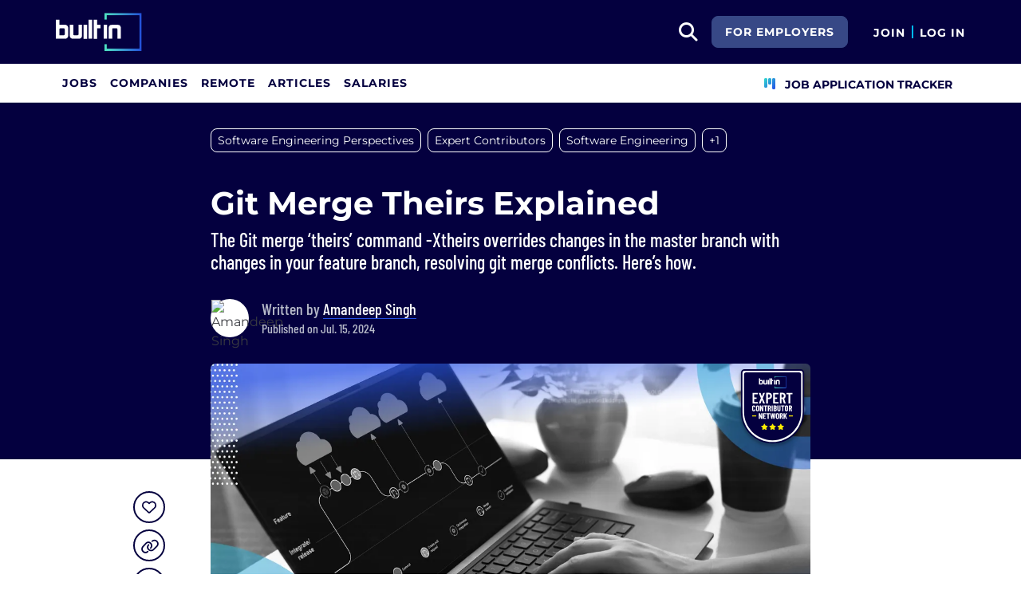

--- FILE ---
content_type: text/html; charset=utf-8
request_url: https://builtin.com/articles/git-merge-theirs
body_size: 13995
content:

<!DOCTYPE html>
<html lang="en">
<head>
    <meta charset="utf-8"/>
    <meta name="viewport" content="width=device-width, initial-scale=1.0"/>
    <meta name="description" content="The Git merge &#x2018;theirs&#x2019; command -Xtheirs overrides changes in the master branch with changes in your feature branch, resolving git merge conflicts. Here&#x2019;s how.&#xA0;"/>
    <title>Git Merge Theirs Explained | Built In</title>
    <link rel="icon" type="image/x-icon" href="https://static.builtin.com/dist/images/favicon.png">
        <meta name="robots" content="index, follow, max-image-preview:large">

    <!-- Open Graph / Facebook Meta Tags -->
    <meta property="og:url" content="https://builtin.com/articles/git-merge-theirs">
    <meta property="og:title" content="Git Merge Theirs Explained | Built In">
    <meta property="og:description" content="The Git merge &#x2018;theirs&#x2019; command -Xtheirs overrides changes in the master branch with changes in your feature branch, resolving git merge conflicts. Here&#x2019;s how.&#xA0;">
        <meta property="og:image" content="https://cdn.builtin.com/cdn-cgi/image/f=auto,fit=cover,w=1200,h=635,q=80/sites/www.builtin.com/files/2024-07/git-merge-theirs.png">
        <meta property="og:image:url" content="https://cdn.builtin.com/cdn-cgi/image/f=auto,fit=cover,w=1200,h=635,q=80/sites/www.builtin.com/files/2024-07/git-merge-theirs.png">
        <meta property="og:image:secure_url" content="https://cdn.builtin.com/cdn-cgi/image/f=auto,fit=cover,w=1200,h=635,q=80/sites/www.builtin.com/files/2024-07/git-merge-theirs.png">
        <meta property="og:image:width" content="1200">
        <meta property="og:image:height" content="630">
    <meta property="og:site_name" content="Built In">
    <meta property="og:locale" content="">

    <!-- Twitter Meta Tags -->
    <meta name="twitter:card" content="summary_large_image">
    <meta name="twitter:url" content="https://builtin.com/articles/git-merge-theirs">
    <meta name="twitter:title" content="Git Merge Theirs Explained | Built In">
    <meta name="twitter:description" content="The Git merge &#x2018;theirs&#x2019; command -Xtheirs overrides changes in the master branch with changes in your feature branch, resolving git merge conflicts. Here&#x2019;s how.&#xA0;">
        <meta name="twitter:image" content="https://cdn.builtin.com/cdn-cgi/image/f=auto,fit=cover,w=1200,h=635,q=80/sites/www.builtin.com/files/2024-07/git-merge-theirs.png">
        <link rel="canonical" href="https://builtin.com/articles/git-merge-theirs"/>
    <link rel="dns-prefetch" href="https://www.googletagmanager.com/">
    <link rel="preload" href="https://static.builtin.com/dist/fonts/barlow-condensed-v12-latin-500.woff2" as="font" type="font/woff2" crossorigin>
    <link rel="preload" href="https://static.builtin.com/dist/fonts/barlow-condensed-v12-latin-regular.woff2" as="font" type="font/woff2" crossorigin>
    <link rel="preload" href="https://static.builtin.com/dist/fonts/montserrat-v25-latin-600.woff2" as="font" type="font/woff2" crossorigin>
    <link rel="preload" href="https://static.builtin.com/dist/fonts/montserrat-v25-latin-700.woff2" as="font" type="font/woff2" crossorigin>
    <link rel="preload" href="https://static.builtin.com/dist/fonts/montserrat-v25-latin-800.woff2" as="font" type="font/woff2" crossorigin>
    <link rel="preload" href="https://static.builtin.com/dist/fonts/montserrat-v25-latin-regular.woff2" as="font" type="font/woff2" crossorigin>
    <link rel="stylesheet" href="https://static.builtin.com/articles/css/main.bundle.7be7ced3f180a0c61285.css" preload/>
    <link rel="preload" href="https://static.builtin.com/dist/js/common.bundle.js" as="script"/>
    <link rel="preload" href="https://static.builtin.com/articles/js/main.bundle.7695cb936353c2982c71.js" as="script"/>
    <script>
        (function(w,d,s,l,i){w[l]=w[l]||[];w[l].push({'gtm.start':
        new Date().getTime(),event:'gtm.js'});var f=d.getElementsByTagName(s)[0],
        j=d.createElement(s),dl=l!='dataLayer'?'&l='+l:'';j.async=true;j.src=
        'https://www.googletagmanager.com/gtm.js?id='+i+dl;f.parentNode.insertBefore(j,f);
        })(window,document,'script','dataLayer','GTM-M7NGJ28');
    </script>
    
    
            <link rel="preload" as="image" href="https://cdn.builtin.com/cdn-cgi/image/f=auto,fit=cover,w=320,h=200,q=80/sites/www.builtin.com/files/2024-07/git-merge-theirs.png" imagesrcset="https://cdn.builtin.com/cdn-cgi/image/f=auto,fit=cover,w=320,h=200,q=80/sites/www.builtin.com/files/2024-07/git-merge-theirs.png 320w, https://cdn.builtin.com/cdn-cgi/image/f=auto,fit=cover,w=480,h=300,q=80/sites/www.builtin.com/files/2024-07/git-merge-theirs.png 480w, https://cdn.builtin.com/cdn-cgi/image/f=auto,fit=cover,w=800,h=500,q=80/sites/www.builtin.com/files/2024-07/git-merge-theirs.png 800w, https://cdn.builtin.com/cdn-cgi/image/f=auto,fit=cover,w=1200,h=635,q=80/sites/www.builtin.com/files/2024-07/git-merge-theirs.png 1200w" imagesizes="50vw">
        <link rel="stylesheet" href="/articles/css/article.bundle.ba77ae2c7fe391ec1a33.css" preload/>
            <link rel="stylesheet" href="/articles/css/codeHighlight.bundle.d0b16d592d18744d50fb.css" preload/>
            <script type="application/ld+json">
            {
              "@context": "https://schema.org",
              "@graph": [{"@context":"https://schema.org","@type":"Article","headline":"Git Merge Theirs Explained","name":"Git Merge Theirs Explained","description":"When you’re on a master branch, the Git merge&nbsp;-Xtheirs&nbsp;command allows you to override the changes in the master branch with your feature branch. You could also use -Xours command to override changes in the feature branch with the master branch.","image":{"@type":"ImageObject","url":"https://builtin.com/sites/www.builtin.com/files/2024-07/git-merge-theirs.png","representativeOfPage":true},"mainEntityOfPage":{"@type":"WebPage","@id":"https://builtin.com/articles/git-merge-theirs","name":"Git Merge Theirs Explained"},"url":"https://builtin.com/articles/git-merge-theirs","about":[{"@type":"Thing","name":"Software Engineering Perspectives"},{"@type":"Thing","name":"Expert Contributors"},{"@type":"Thing","name":"Software Engineering"},{"@type":"Thing","name":"Git"}],"author":{"@type":"Person","@id":"https://builtin.com/authors/amandeep-singh","name":"Amandeep Singh","description":"Amandeep Singh is a lead software engineer for Avarni with eight-plus years of experience in JavaScript, React, Node.JS, Java and web accessibility. He has previously served as a senior software engineer for Domain. Singh earned a bachelor’s degree in IT mobile application development from the Academy of Interactive Technology.&nbsp;\r\n","jobTitle":"Lead Software Engineer","sameAs":"https://www.linkedin.com/in/amandysingh/","url":"https://builtin.com/authors/amandeep-singh","alumniOf":{"@type":"Organization","name":"Academy of Interactive Technology"},"knowsAbout":"Software development, JavaScript, React, Node.JS, Java and web accessibility"},"datePublished":"2024-07-15T21:10:00+00:00","publisher":{"@type":"Organization","@id":"https://builtin.com","name":"Built In","url":"https://builtin.com","sameAs":["https://www.facebook.com/BuiltInHQ/","https://twitter.com/builtin","https://www.instagram.com/builtin/","https://www.linkedin.com/company/built-in"],"brand":{"@type":"Brand","name":"Built In"},"logo":{"@type":"ImageObject","url":"https://static.builtin.com/dist/images/built-logo.png","representativeOfPage":true}}},{"@context":"https://schema.org","@type":"FAQPage","mainEntity":[{"@type":"Question","name":"When do you use Git merge “theirs”?","acceptedAnswer":{"@type":"Answer","text":"Git merge -Xtheirs is used to override changes in the master branch with changes in the feature branch. The syntax is:&nbsp;git merge -Xtheirs feature"}},{"@type":"Question","name":"When do you use Git merge “ours”","acceptedAnswer":{"@type":"Answer","text":"Git merge -Xours is used to override changes in the feature branch with those from the master branch. The syntax for -Xours is:&nbsp;git merge -Xours feature\n\n&nbsp;"}}]}]
            }
        </script>
    

</head>
<body>
<noscript>
    <iframe src="https://www.googletagmanager.com/ns.html?id=GTM-M7NGJ28" height="0" width="0" style="display:none;visibility:hidden"></iframe>
</noscript>
    <div id="g_id_onload" data-client_id="941473408521-r82mlse6rh2ar9loff8bgnbqtbp6inrs.apps.googleusercontent.com" data-login_uri="https://accounts.builtin.com/External/OneTap" data-new_user_return_url="https://builtin.com/auth/login?destination=%2Farticles%2Fgit-merge-theirs" data-existing_user_return_url="https://builtin.com/auth/login?destination=%2Farticles%2Fgit-merge-theirs" data-auto_select="true" data-prompt_parent_id="g_id_onload" style="position: absolute; top: 150px; right: 410px; width: 0; height: 0; z-index: 1001"><div><script src="https://accounts.google.com/gsi/client" async defer></script></div></div>
<header class="header sticky-top">
    <div id="international-header" class="bg-app-primary text-white nav-height d-flex align-items-center" data-site-id="9" data-external-api="https://api.builtin.com"><div class="container d-flex justify-content-between"><div class="d-flex align-items-center"><a href="/"><img class="d-block d-lg-none" src="https://static.builtin.com/dist/images/bi-header-logo.svg" height="32" width="71" alt="Built In Logo" />
                <img class="d-none d-lg-block" src="https://static.builtin.com/dist/images/bi-header-logo.svg" height="48" width="108" alt="Built In Logo" /></a></div>
        <div class="d-flex"><div class="search me-sm" x-data="headerSearch()"><button id="header-search-dropdown" type="button" class="btn h-100 p-xs p-md-sm" data-bs-toggle="dropdown" aria-expanded="false" data-bs-offset="0,0" data-bs-auto-close="outside" aria-label="search button"><i class="fa-solid fa-magnifying-glass fs-md fs-lg-2xl text-white"></i></button>
    <div class="dropdown-menu"><div class="input-group mb-md px-md"><span class="input-group-text bg-white"><i class="fa-solid fa-magnifying-glass fs-xl text-midnight"></i></span>
            <input autofocus type="text" id="header-search-input" name="search jobs input" class="form-control border-start-0" x-model="searchTerm" x-on:input.debounce.100ms="updateCompanies()" x-on:keydown.enter="goToJobSearch" placeholder="Search"></div>
        <div class="bg-gray-01-highlight px-md mb-md"><a :href="jobSearchUrl" x-text="searchTerm + ' In Jobs'"></a></div>
        <template x-for="company in companies"><a :href="company.alias" class="text-decoration-none"><div class="mb-md"><div class="d-flex align-items-center bg-gray-01 mx-md rounded-1 px-md py-sm"><div class="rounded-circle bg-white h-4xl w-4xl d-flex align-items-center justify-content-center" style="flex-basis: auto"><img class="object-fit-contain" loading="lazy" width="42" height="42" alt="Company Photo" :src="company.logo"></div>
                        <div class="ms-lg fill-even"><div x-text="company.title" class="text-midnight fw-semibold"></div>
                            <div x-text="company.industries" class="font-montserrat-button text-uppercase fs-xs"></div></div></div></div></a></template>
        <template x-if="searchTerm.length &gt; 0 &amp;&amp; companies.length === 0"><a class="text-decoration-none" href="/node/add/company"><div class="border border-gray-02 d-flex gap-lg p-md m-md rounded-1 align-items-center"><div class="bg-gray-01 rounded-circle h-4xl w-4xl d-flex align-items-center justify-content-center"><i class="fa-thin fa-rocket-launch fs-2xl"></i></div>
                    <div><div class="fs-xl mb-sm text-midnight fw-semibold">Can't find your company?</div>
                        <div class="fs-sm">Create a company profile.</div></div></div></a></template>
        <div class="d-flex justify-content-center"><a class="d-flex align-items-center" href="/jobs">View All Jobs</a></div></div></div>
            <div class="my-auto me-md d-none d-lg-inline"><a id="for-employers-button" href="https://employers.builtin.com?utm_medium=BIReferral&amp;utm_source=foremployers" target="_blank" class="btn btn-secondary text-white btn-lg me-md fw-bold fs-sm text-uppercase" role="button" aria-disabled="true">
                For Employers
            </a></div><div class="d-flex"><div class="my-auto d-block"><a href="/auth/signup?destination=%2farticles%2fgit-merge-theirs" type="button" id="join" class="btn border-0 p-0 text-white fw-bold text-uppercase fs-sm special-link">
                                Join
                            </a></div>
                        <span class="my-auto h-md mx-sm border border-cyan d-block"></span>
                        <div class="my-auto"><a href="/auth/login?destination=%2farticles%2fgit-merge-theirs" type="button" id="login" class="btn border-0 p-0 text-white fw-bold text-uppercase fs-sm special-link">
                                Log In
                            </a></div></div></div></div></div>
<nav class="navbar navbar-expand-lg d-none d-lg-block bg-white p-0 border-bottom border-gray-02"><div class="container-fluid"><div class="navbar-collapse" id="main_nav"><nav class="container" role="navigation"><ul class="navbar-nav d-flex gap-lg" role="menu"><li class="nav-item fs-lg" role="menuitem"><a class="nav-link top-nav-item text-nowrap text-app-primary text-uppercase py-md h-3xl font-montserrat-button" href="/jobs" builtin-toggle="dropdown">Jobs</a></li><li class="nav-item fs-lg" role="menuitem"><a class="nav-link top-nav-item text-nowrap text-app-primary text-uppercase py-md h-3xl font-montserrat-button" href="/companies" builtin-toggle="dropdown">Companies</a></li><li class="nav-item fs-lg" role="menuitem"><a class="nav-link top-nav-item text-nowrap text-app-primary text-uppercase py-md h-3xl font-montserrat-button" href="/jobs/remote" builtin-toggle="dropdown">Remote</a></li><li class="nav-item fs-lg" role="menuitem"><a class="nav-link top-nav-item text-nowrap text-app-primary text-uppercase py-md h-3xl font-montserrat-button" href="/tech-topics" builtin-toggle="dropdown">Articles</a></li><li class="nav-item fs-lg" role="menuitem"><a class="nav-link top-nav-item text-nowrap text-app-primary text-uppercase py-md h-3xl font-montserrat-button" href="/salaries" builtin-toggle="dropdown">Salaries</a></li><li class="nav-item fs-lg ms-auto h-3xl underline-title" role="menuitem"><div class="nav-link d-flex align-items-center top-nav-item text-nowrap text-app-primary text-uppercase py-md h-3xl fw-bold"><a class="nav-link top-nav-item text-nowrap text-app-primary text-uppercase py-md h-3xl fw-bold fs-sm" onclick="bix.eventTracking.logBuiltinTrackEvent(&#x27;click_nav_apptracker&#x27;, {});" href="/auth/login?destination=%2fhome%23application-tracker-section"><i class="fa-solid fa-chart-kanban fs-md text-pink me-sm chart-kanban-icon"></i>
                                    Job Application Tracker
                                </a></div></li></ul></nav></div></div></nav>
</header>
<div>
    <main role="main">
        
<header class="bg-midnight my-4 pt-md pt-md-xl pb-md-6xl">
    <div class="blog-container">
            <nav>
                <ul class="nav">
                        <li>
                            <a target="_self" href="/tag/software-engineering-perspectives" title="Software Engineering Perspectives"><div class="tag-hover py-xs px-sm d-inline-block rounded-3 fs-sm tag text-white border-white border mb-sm me-sm">Software Engineering Perspectives</div></a>
                        </li>
                        <li>
                            <a target="_self" href="/tag/expert-contributors" title="Expert Contributors"><div class="tag-hover py-xs px-sm d-inline-block rounded-3 fs-sm tag text-white border-white border mb-sm me-sm d-sm-none d-md-block">Expert Contributors</div></a>
                        </li>
                        <li>
                            <a target="_self" href="/tag/software-engineering" title="Software Engineering"><div class="tag-hover py-xs px-sm d-inline-block rounded-3 fs-sm tag text-white border-white border mb-sm me-sm d-sm-none d-md-block">Software Engineering</div></a>
                        </li>
                            <li>
                                <div class="tag-hover py-xs px-sm d-inline-block rounded-3 fs-sm more text-white border-white border cursor-pointer mb-sm me-sm d-sm-none d-md-block">&#x2B;1</div>
                            </li>
                        <li>
                            <a target="_self" href="/tag/git" title="Git"><div class="tag-hover py-xs px-sm d-inline-block rounded-3 fs-sm tag text-white border-white border mb-sm me-sm d-none">Git</div></a>
                        </li>
                        <li>
                            <div class="tag-hover py-xs px-sm d-inline-block rounded-3 fs-sm more text-white border-white border cursor-pointer mb-sm me-sm d-inline-block d-md-none">&#x2B;3</div>
                        </li>
                </ul>
            </nav>

        <!-- Article Header -->
        <div class="mb-4 pt-xl pb-md-xl pb-lg">
            <h1 class="fw-bold fs-xl fs-md-4xl text-white mb-sm">Git Merge Theirs Explained</h1>
                <p class="font-barlow fw-medium fs-md-2xl fs-md text-white mb-md mb-md-xl">
                    The Git merge ‘theirs’ command -Xtheirs overrides changes in the master branch with changes in your feature branch, resolving git merge conflicts. Here’s how.&nbsp;
                </p>
            <div class="d-flex"><picture class="user-avatar me-md rounded-circle article-author-photo"><img class="rounded-circle" src="https://cdn.builtin.com/cdn-cgi/image/f=auto,w=96,h=96,q=100/sites/www.builtin.com/files/2024-07/Amandeep%20Singh.jpeg" width="48" height="48" alt="Amandeep Singh" title="Amandeep Singh" /></picture><div class="font-barlow text-gray-02 my-auto fw-medium"><div class="fs-xl">
            Written by
<a href="https://builtin.com/authors/amandeep-singh" class="text-white d-inline-block border-bottom border-pretty-blue">Amandeep Singh</a></div><div>Published on Jul. 15, 2024</div></div></div>
        </div>
    </div>
</header>

<article class="blog-container">
    <div class="d-block d-lg-flex">
        <aside class="d-none d-lg-block pt-2xl bix-article-buttons-aside">
            <div class="position-sticky d-flex flex-column" style="top: 150px">
                    <my-item class="w-2xl h-2xl article-save-item"
                             entity-id="53844"
                             entity-type="article"
                             variant="circle-button"
                             data-bs-toggle="tooltip"
                             data-bs-placement="right"
                             data-bs-offset="0,10"
                             title="Save Article">
                        <button
                            class="text-center p-sm w-2xl h-2xl btn rounded-circle bix-share-button text-midnight border-midnight border fs-lg flex-shrink-0 flex-grow-0">
                            <i class="fa-regular fa-heart"></i>
                        </button>
                    </my-item>
                <button
                    data-bs-toggle="tooltip"
                    data-bs-placement="right"
                    title="Copy Link"
                    onclick="navigator.clipboard.writeText('https://builtin.com/articles/git-merge-theirs')"
                    data-bs-offset="0,10"
                    class="text-center mt-sm p-sm w-2xl h-2xl btn rounded-circle bix-share-button text-midnight border-midnight border fs-lg flex-shrink-0 flex-grow-0">
                    <i class="fa-regular fa-link"></i>
                </button>

                <a class="text-center mt-sm p-sm w-2xl h-2xl button_linkedin text-midnight bix-share-button btn rounded-circle border-midnight border fs-lg"
                   data-bs-toggle="tooltip"
                   data-bs-placement="right"
                   title="Share on LinkedIn"
                   data-type="linkedin"
                   target="_blank"
                   data-bs-offset="0,10"
                   rel="nofollow"
                   href="https://www.linkedin.com/shareArticle?url=https%3A%2F%2Fbuiltin.com%2Farticles%2Fgit-merge-theirs&amp;mini=true">
                    <i class="fa-brands fa-linkedin fs-lg"></i>
                </a>
            </div>
        </aside>
        <div class="content w-100">
                <div class="wider-div mt-md-n6xl position-relative">
                    <img class="w-100 rounded rounded-md-0 h-auto"
                         src="https://cdn.builtin.com/cdn-cgi/image/f=auto,fit=cover,w=320,h=200,q=80/sites/www.builtin.com/files/2024-07/git-merge-theirs.png"
                         srcset="https://cdn.builtin.com/cdn-cgi/image/f=auto,fit=cover,w=320,h=200,q=80/sites/www.builtin.com/files/2024-07/git-merge-theirs.png 320w, https://cdn.builtin.com/cdn-cgi/image/f=auto,fit=cover,w=480,h=300,q=80/sites/www.builtin.com/files/2024-07/git-merge-theirs.png 480w, https://cdn.builtin.com/cdn-cgi/image/f=auto,fit=cover,w=800,h=500,q=80/sites/www.builtin.com/files/2024-07/git-merge-theirs.png 800w, https://cdn.builtin.com/cdn-cgi/image/f=auto,fit=cover,w=1200,h=635,q=80/sites/www.builtin.com/files/2024-07/git-merge-theirs.png 1200w"
                         sizes="(max-width: 320px) 280px, (max-width: 480px) 440px, (max-width: 800px) 760px, 1200px"
                         alt="Developer merging two branches on laptop"
                         title="Git Merge Theirs Explained"
                         loading="lazy"
                         width="752"
                         height="435">
                    <div class="text-end text-gray-03 fs-xs mt-xs">Image: Shutterstock / Built In</div>
                        <img src="https://static.builtin.com/dist/images/expert-badge.svg" loading="lazy" class="brand-studio-banner position-absolute end-0 top-0 fs-sm" alt="Brand Studio Logo">
                </div>
            <div class="article-content mt-lg">
                <p>When you’re on a master branch, the <a href="https://builtin.com/software-engineering-perspectives/git-rebase-vs-merge" target="_blank">Git merge</a><span><span><span><span><span><span>&nbsp;</span></span></span></span></span></span><code>-Xtheirs</code><span><span><span><span><span><span>&nbsp;command allows you to override the changes in the master branch with your feature branch. You could also use </span></span></span></span></span></span><code>-Xours</code><span><span><span><span><span><span> command to override changes in the feature branch with the master branch.</span></span></span></span></span></span></p>

<p><span><span><span><span><span><span>This is useful because Git branching allows developers to work in isolation. Once your work is completed, you can merge your branch back into the master. In a few cases, it could cause merge conflicts in which </span></span></span></span></span></span><a href="https://builtin.com/software-engineering-perspectives/git" target="_blank"><span><span><span><span><span><span><span>Git</span></span></span></span></span></span></span></a><span><span><span><span><span><span> doesn’t know what to do and hands control back to you.</span></span></span></span></span></span></p>

<div class="snippet-box snippet-box-html"><div><h2 class="title">What Are Ours and Theirs Merge Options in Git?</h2><div class="description"><ul>
	<li><code>-Xtheirs</code><span><span><span><span><span><span>: This command in Git allows users to override changes in the master branch with the changes in the feature branch.</span></span></span></span></span></span></li>
	<li><code>-Xours</code><span><span><span><span><span><span>: This Git command allows users to override changes in the feature branch with changes in the master branch.&nbsp;</span></span></span></span></span></span></li>
</ul>
</div></div>
</div>

<p><span><span><span><span><span><span>What if you just want to override your changes in master with another branch, or vice-versa? You could resolve all the conflicts manually by navigating to each file and accepting all incoming changes to the master, but that would be a little time-consuming.&nbsp;</span></span></span></span></span></span></p>

<p><span><span><span><span><span><span>In this article, I'll first explain the reasoning behind the conflicts, and then we’ll discuss how to implement Git merge </span></span></span></span></span></span><code>-Xtheirs</code><span><span><span><span><span><span> and </span></span></span></span></span></span><code>-Xours</code><span><span><span><span><span><span>.</span></span></span></span></span></span></p>

<p>&nbsp;</p>

<h2 class="font-Montserrat article-title fw-bold mb-md border-bottom border-cyan mt-lg mt-md-xl text-midnight pb-sm border-2"><span><span><span><span><span>What Causes a Git Merge Conflict?&nbsp;</span></span></span></span></span></h2>

<p><span><span><span><span><span><span>A </span></span></span></span></span></span><a href="https://builtin.com/articles/git-branch-rename" target="_blank"><span><span><span><span><span><span><span>branch</span></span></span></span></span></span></span></a><span><span><span><span><span><span> is just a lightweight, movable pointer to one of the commits you are on. When you create a new branch off from master with </span></span></span></span></span></span><span><span><span><span><span><span>git branch feature, a new pointer is created as shown in the figure below:</span></span></span></span></span></span></p>

<pre><code>feature
   |
   A
   |
 master
   |
 HEAD
</code></pre>

<p><span><span><span><span><span><span>And when you switch branch with </span></span></span></span></span></span><code>git checkout feature</code><span><span><span><span><span><span>, Git moves the </span></span></span></span></span></span><code>HEAD</code><span><span><span><span><span><span> pointer, which was initially pointing to </span></span></span></span></span></span><code>master</code><span><span><span><span><span><span>, to your branch. This is how </span></span></span></span></span></span><a href="https://git-scm.com/book/en/v2/Git-Branching-Branches-in-a-Nutshell" target="_blank"><span><span><span><span><span><span><span>Git knows</span></span></span></span></span></span></span></a><span><span><span><span><span><span> which branch you are on.</span></span></span></span></span></span></p>

<pre><code>  HEAD
   |
 feature
   |
   A
   |
 master
</code></pre>

<p><span><span><span><span><span><span>While you are happily working on your branch, or feature, the master (pointer) can move forward. Your colleague’s branch (testing) has been merged into the master already. The scenario now looks like this.</span></span></span></span></span></span></p>

<pre><code>   E---F---G feature
  /
 A---B---C master
</code></pre>

<p><span><span><span><span><span><span>It’s time to merge your branch to master. You’ll run </span></span></span></span></span></span><code>git checkout master</code><span><span><span><span><span><span> followed by </span></span></span></span></span></span><code>git merge feature</code><span><span><span><span><span><span>. The </span></span></span></span></span></span><code>git merge feature</code><span><span><span><span><span><span> will try to replay changes made on the </span></span></span></span></span></span><code>feature</code><span><span><span><span><span><span> branch, since it diverged from master (i.e “A”) until its current commit (i.e “G”). But you’ll be met with some merge conflicts. This is because the feature and testing branch both have modified the same file. And now Git doesn't know what changes to keep and what to discard. It handles the control back to you instead of overriding things on its own, which might not be desirable.</span></span></span></span></span></span></p>

<p><span><span><span><span><span><span>You can use </span></span></span></span></span></span><code>git merge --abort</code><span><span><span><span><span><span> command to abort the merge process when a merge conflict has already occurred.</span></span></span></span></span></span></p>

<p class="bix-embed-read-more"><span><span>More on Git</span><a href="https://builtin.com/software-engineering-perspectives/git-remote-host-identification-has-changed" target="_blank">How to Fix the GitHub Error ‘Remote Host Identification Has Changed’</a></span></p>

<p>&nbsp;</p>

<h2 class="font-Montserrat article-title fw-bold mb-md border-bottom border-cyan mt-lg mt-md-xl text-midnight pb-sm border-2"><span><span><span><span><span>What Is Git Merge Theirs and Ours?</span></span></span></span></span></h2>

<p><span><span><span><span><span><span>In situations where you want to override changes from one branch to another, you can use two merge strategy options: </span></span></span></span></span></span><code>-Xtheirs</code><span><span><span><span><span><span> and </span></span></span></span></span></span><code>-Xours</code><span><span><span><span><span><span>.</span></span></span></span></span></span></p>

<p><span><span><span><span><span><span>If you want to override the changes in the </span></span></span></span></span></span><code>master</code><span><span><span><span><span><span> branch with your feature</span></span></span></span></span></span><span><span><span><span><span><span> branch, you can run the following command after checking out to master:</span></span></span></span></span></span></p>

<pre><code>git merge -Xtheirs feature</code></pre>

<p><span><span><span><span><span><span>And to keep the master branch changes, you can use:</span></span></span></span></span></span></p>

<pre><code>git merge -Xours feature</code></pre>

<p><span><span><span><span><span><span>Interestingly, it works in reverse order if you want to do </span></span></span></span></span></span><a href="https://git-scm.com/book/en/v2/Git-Branching-Rebasing" target="_blank"><span><span><span><span><span><span><span>rebasing of your branch</span></span></span></span></span></span></span></a><span><span><span><span><span><span> onto the master and keep your changes over the master.&nbsp;</span></span></span></span></span></span></p>

<p><span><span><span><span><span><span>So, if you are on your feature branch, the command you need to run will be:</span></span></span></span></span></span></p>

<pre><code>git rebase master -Xtheirs</code></pre>

<p><span><span><span><span><span><span>And to keep </span></span></span></span></span></span><span><span><span><span><span><span>master</span></span></span></span></span></span><span><span><span><span><span><span> branch changes over yours, you need to do:</span></span></span></span></span></span></p>

<pre><code>git rebase master -Xours</code></pre>

<div class="video-embed-field-provider-youtube video-embed-field-responsive-video"><iframe width="854" height="480" frameborder="0" allowfullscreen="allowfullscreen" class="b-lazy" src="https://www.youtube.com/embed/mSfq1SoMocg?autoplay=0&amp;start=0&amp;rel=0"></iframe>

</div>
<figcaption class="video-caption">A tutorial on solving Git merge conflicts. | Video: JetBrains</figcaption>

<p class="bix-embed-read-more"><span><span>More on Software Engineering</span><a href="https://builtin.com/articles/java-switch-case" target="_blank">Java Switch Case Explained</a></span></p>

<h3 class="font-Montserrat mt-lg mb-md fw-bold text-midnight fs-md-2xl fs-xl"><span><span><span><strong><span><span>Why the Order is Reversed in Rebasing</span></span></strong></span></span></span></h3>

<p><span><span><span><span><span><span>If you wish to understand the reasoning behind why the order was reversed, you need to first understand how rebasing works.</span></span></span></span></span></span></p>

<p><span><span><span><span><span><span>Let’s assume we have the following history with the feature branch checked out:</span></span></span></span></span></span></p>

<pre><code>   E---F---G feature
  /    
 A---B---C master
</code></pre>

<p><span><span><span><span><span><span>When you rebase onto master via </span></span></span></span></span></span><code>git rebase master</code><span><span><span><span><span><span>, the process goes through the following steps:</span></span></span></span></span></span></p>

<ul>
	<li><span><span><span><span><span><span>Roll back to the common ancestor commit of the feature and the master branch (i.e “A”).</span></span></span></span></span></span></li>
	<li><span><span><span><span><span><span>Save all changes made by commits in the feature branch but that aren’t in the master to a temporary area.</span></span></span></span></span></span></li>
	<li><span><span><span><span><span><span>Reset feature branch to current commit on master.</span></span></span></span></span></span></li>
</ul>

<p><span><span><span><span><span><span>The intermediate history looks like this now:</span></span></span></span></span></span></p>

<pre><code> E---F---G (saved in a temporary area)

         feature
          /    
 A---B---C master
</code></pre>

<p><span><span><span><span><span><span>After the reset, all the changes in the temporarily saved area (i.e “E”, “F” and “G”), are applied in turn onto the master branch.&nbsp;</span></span></span></span></span></span></p>

<p><span><span><span><span><span><span>The final new history looks like this:</span></span></span></span></span></span></p>

<pre><code>           E---F---G feature
         /    
A---B---C master
</code></pre>

<p><span><span><span><span><span><span>The key point to remember is that the feature branch was reset to the current master, and changes were applied from there onwards. So, </span></span></span></span></span></span><code>theirs</code><span><span><span><span><span><span> refers to the </span></span></span></span></span></span><code>feature</code><span><span><span><span><span><span> branch but not </span></span></span></span></span></span><code>master</code><span><span><span><span><span><span> and </span></span></span></span></span></span><code>ours</code><span><span><span><span><span><span> will be the master</span></span></span></span></span></span><span><span><span><span><span><span> branch as internally we're on this master branch already.&nbsp;</span></span></span></span></span></span></p>

<p><span><span><span><span><span><span>The following table would make it easier to understand and remember </span></span></span></span></span></span><code>-Xtheirs</code><span><span><span><span><span><span> and </span></span></span></span></span></span><code>-Xours</code><span><span><span><span><span><span> strategies.</span></span></span></span></span></span></p>

<div><figure>
<img alt="A table showing when to use git merge theirs vs ours" width="1226" height="774" class=" b-lazy" src="https://builtin.com/sites/www.builtin.com/files/styles/ckeditor_optimize/public/inline-images/git-merge-theirs.png" loading="lazy">
<figcaption>A table showing when to use Git merge -Xtheirs and -Xours. | Image: Amandeep Singh</figcaption>
</figure>

<h2 class='fs-md-2xl border-top border-2 mt-2xl mt-md-4xl mb-0 border-cyan fw-bold fs-xl text-midnight py-md py-md-lg frequently-asked-questions-header'>Frequently Asked Questions</h2><div class="faq-box"><div><div class="accordion" data-bs-toggle="collapse" data-bs-target="#collapseContent1" aria-expanded="false" aria-controls="collapseContent1"><h3 class="title">When do you use Git merge “theirs”?</h3><i class="arrow down fa-solid fa-chevron-down"></i></div><div class="panel collapse" id="collapseContent1"><div class="description"><p>Git merge <code>-Xtheirs</code> is used to override changes in the master branch with changes in the feature branch. The syntax is:&nbsp;<code>git merge -Xtheirs feature</code></p>
</div></div></div>
</div>

<div class="faq-box"><div><div class="accordion" data-bs-toggle="collapse" data-bs-target="#collapseContent2" aria-expanded="false" aria-controls="collapseContent2"><h3 class="title">When do you use Git merge “ours”</h3><i class="arrow down fa-solid fa-chevron-down"></i></div><div class="panel collapse" id="collapseContent2"><div class="description"><p>Git merge <code>-Xours</code> is used to override changes in the feature branch with those from the master branch. The syntax for <code>-Xours</code> is:&nbsp;<code>git merge -Xours feature</code></p>

<p>&nbsp;</p>
</div></div></div>
</div>
</div>
            </div>
        </div>
    </div>
</article>
    
        <div class="my-2xl">
            <div class="blog-container border-top border-gray-02 border-bottom p-lg pt-md">
                <h3 class="font-Montserrat fw-bold fs-2xl text-midnight mb-md">Recent Software Engineering Perspectives Articles</h3>
                    <a class="d-block d-md-flex w-100 " href="https://builtin.com/software-engineering-perspectives/business-intelligence-tools">

                        <div style="min-width: 7.125rem;">
                                <img src="https://cdn.builtin.com/cdn-cgi/image/f=auto,fit=contain,w=120,h=70,q=80/sites/www.builtin.com/files/2022-06/data-points-business-intelligence-tools.png"
                                     loading="lazy"
                                     alt="19 Business Intelligence Tools to Know"
                                     class="rounded" style="height: 4rem; max-width: 7.125rem" width="114" height="64"/>
                        </div>
                        <div class="ps-md-lg mt-sm mt-md-0 fs-md fw-semibold text-decoration-underline align-self-center text-medium-blue">
                            19 Business Intelligence Tools to Know
                        </div>
                    </a>
                    <a class="d-block d-md-flex w-100 mt-lg" href="https://builtin.com/recruiting/software-engineer-vs-developer">

                        <div style="min-width: 7.125rem;">
                                <img src="https://cdn.builtin.com/cdn-cgi/image/f=auto,fit=contain,w=120,h=70,q=80/sites/www.builtin.com/files/software-engineer-vs-developer00.jpg"
                                     loading="lazy"
                                     alt="Software Engineer vs. Software Developer: What&#x2019;s the Difference?"
                                     class="rounded" style="height: 4rem; max-width: 7.125rem" width="114" height="64"/>
                        </div>
                        <div class="ps-md-lg mt-sm mt-md-0 fs-md fw-semibold text-decoration-underline align-self-center text-medium-blue">
                            Software Engineer vs. Software Developer: What&#x2019;s the Difference?
                        </div>
                    </a>
                    <a class="d-block d-md-flex w-100 mt-lg" href="https://builtin.com/articles/saas-companies">

                        <div style="min-width: 7.125rem;">
                                <img src="https://cdn.builtin.com/cdn-cgi/image/f=auto,fit=contain,w=120,h=70,q=80/sites/www.builtin.com/files/2022-07/cloud-connection-saas-companies_2.png"
                                     loading="lazy"
                                     alt="118 SaaS Companies to Know"
                                     class="rounded" style="height: 4rem; max-width: 7.125rem" width="114" height="64"/>
                        </div>
                        <div class="ps-md-lg mt-sm mt-md-0 fs-md fw-semibold text-decoration-underline align-self-center text-medium-blue">
                            118 SaaS Companies to Know
                        </div>
                    </a>
            </div>
        </div>
    
    <div id="job-search-widget" x-data="exploreJobWidget" x-ref="exploreJobWidgetRef" class="d-none">
        <div class="position-fixed w-100 z-1">
            <div class="job-search-widget py-md pb-lg-lg pt-lg-md pt-xl-lg bg-midnight border-bottom border-top border-white-02 position-relative">
                <div class="arrow"></div>
                <div class="arrow"></div>
                <button @click="closeWidget" type="button" class="btn position-absolute z-2 top-0 end-0" aria-label="Close">
                    <i class="fa-regular fa-times fs-xl text-white"></i>
                </button>
                <div class="container position-relative z-1">
                    <div class="row align-items-center gx-sm-1">
                        <div class="col-12 col-xl-3">
                            <div class="font-Montserrat fw-bold fs-xl fs-lg-2xl fw-black text-white mb-sm mb-xl-0">
                                Explore Job Matches<span class="text-mint">.</span>
                            </div>
                        </div>
                        <div class="col-12 col-xl-9 ps-xl-4xl">
                            <div class="bg-white col-12 rounded-3 pt-xs pb-xs px-sm px-lg-xs pt-lg-0 pb-lg-0 d-flex align-items-center flex-row see-jobs">
                                <div class="dropdown fill-even position-relative job-search-dropdown w-auto px-0" x-ref="jobSearchDropdownContainer"><div class="w-100 align-items-center bg-white position-relative form-floating fill-even search-input-container rounded-2" x-ref="jobSearchTrigger"><input autofocus x-model="jobSearchTerm" x-on:input.debounce="getJobTitles" x-on:keyup.enter="selectJobTitle(selectedJobTitleIndex >= 0 ? availableJobTitleOptions[selectedJobTitleIndex] : jobSearchTerm)" x-on:keydown.arrow-down.prevent="nextJobTitle()" x-on:keydown.arrow-up.prevent="previousJobTitle()" @blur="onJobSearchBlur()" @focus="getJobTitles()" id="searchJobsInput" x-ref="searchJobsInput" type="text" class="flex-grow-1 border-0 pe-2xl form-control" aria-describedby="search" autocomplete="off" placeholder="Job Title or Keyword">
        <label for="searchJobsInput">Job Title or Keyword</label>
        <button @click="clearSearch()" aria-label="Clear search" x-show.important="jobSearchTerm.length > 0" type="button" class="btn btn-sm job-search-clear"><i class="fa-solid fa-xmark fs-lg"></i>
            <span class="visually-hidden">Clear search</span></button></div>
    <ul class="dropdown-menu p-0 w-100"><div class="list-group"><template x-if="availableJobTitleOptions.length > 0"><template x-for="(jobTitle,index) in availableJobTitleOptions" :key="jobTitle"><label :class="{'active' : index === selectedJobTitleIndex}" :id="'jobSearchTitle-' + jobTitle" x-on:click.stop="selectJobTitle(jobTitle)" class="list-group-item list-group-item-action"><div class="text-truncate" x-text="jobTitle"></div></label></template></template></div></ul></div>
                                    <span class="mx-auto my-sm my-lg-auto h-0 h-lg-2xl w-100 w-lg-auto border border-gray-02 d-none d-lg-block"></span>
                                    <div class="fill-even anon-home-location w-auto px-xs px-lg-0 d-none d-lg-block">
                                        <div class="dropdown w-100 " x-data="locationDropdownArticleSinglePage" x-ref="locationDropdownContainer-ArticleSinglePage"><div class="form-floating" x-ref="locationDropdownTrigger-ArticleSinglePage"><input x-model="locationSearchTerm" x-on:input.debounce="searchLocations(); resetOnEmpty();" x-on:keyup.enter="selectLocation(selectedLocationIndex &gt;= 0 ? searchedLocationResults[selectedLocationIndex] : null)" x-on:keydown.arrow-down.prevent="nextLocation()" x-on:keydown.arrow-up.prevent="previousLocation()" @blur="onLocationSearchBlur()" @focus="searchLocations()" :disabled="gettingLocation" :class="{&#x27;is-invalid&#x27;: isLocationValid === undefined ? false : !isLocationValid}" style="background-image: none !important;" type="text" name="location" autocomplete="off" class="form-control pe-2xl" id="locationDropdownInput" x-ref="locationDropdownInput-ArticleSinglePage" placeholder="Select Location" />
        <label for="locationDropdownInput">Location</label><button class="btn fs-xs text-primary position-absolute p-0 current-location-button-icon-only " aria-label="Use Current Location" type="button" @click="setToCurrentLocation()"><i class="fa-solid fs-xl fa-location-crosshairs"></i></button></div>
    <ul class="dropdown-menu p-0 w-100" x-ref="locationDropdownMenu" aria-labelledby="profileLocation"><div class="list-group"><template x-if="searchedLocationResults.length > 0"><template x-for="(location,index) in searchedLocationResults" :key="location.placeId"><label :class="{'active' : index === selectedLocationIndex}" @click="selectLocation(location)" class="list-group-item list-group-item-action border-0 text-truncate"><div :id="'location-' + location.placeId" type="button" x-text="location.text"></div></label></template></template>
            <template x-if="searchedLocationResults.length === 0 && locationSearchTerm.length > 0"><div class="list-group-item text-nowrap">No Results Found</div></template></div></ul></div>
                                    </div>
                                    <span class="mx-auto my-sm my-lg-auto h-0 h-lg-2xl w-auto border border-gray-02 d-none d-lg-block"></span>
                                    <div class="fill-even ms-0 me-0 w-100 w-lg-auto px-xs mb-md mb-lg-0 d-none d-lg-block ejp-remote-preference">
                                        <div class="anon-home-remote-dropdown dropdown fill-even form-floating"><button type="button" x-ref="remotePreferenceDropdownButton" data-bs-toggle="dropdown" data-bs-auto-close="outside" aria-expanded="false" class="d-flex form-control dropdown-toggle h-100 align-items-center justify-content-between border-0 remote-dropdown-button py-md"><div class="text-truncate text-gray-03"><i class="fa-regular fa-signal-stream me-sm text-gray-03"></i>
            <span x-text="remotePreferenceDisplayText">Job Type</span></div></button>
    <div class="dropdown-menu p-0 w-100" aria-labelledby="remotePreferenceDropdownMenu"><div class="list-group"><template x-for="remotePreferenceFilter in remotePreferenceFilterOptions" :key="remotePreferenceFilter.id"><label class="list-group-item list-group-item-action text-nowrap"><input :id="'remotePreference-' + remotePreferenceFilter.id" class="form-check-input" type="checkbox" :value="remotePreferenceFilter.id" x-model.number="selectedRemotePreferenceIds">
                    <span class="form-check-label text-nowrap" x-text="remotePreferenceFilter.name"></span></label></template></div>
        <div class="d-flex justify-content-between sticky-bottom border-top py-sm px-xs bg-white"><button class="btn btn-lg font-montserrat-button text-uppercase text-gray-03 d-inline-block" type="button" @click="selectedRemotePreferenceIds = []">Clear</button>
            <button class="btn btn-primary btn-lg font-montserrat-button text-uppercase text-white d-inline-block" type="button" @click="$refs.remotePreferenceDropdownButton.click()">Apply</button></div></div></div>
                                    </div>
                                <div class="px-lg-0 w-auto">
                                        <button class="btn btn-lg btn-app-primary w-auto" @click="goToJobs()" type="button">
                                            <span class="d-inline">See Jobs</span>
                                        </button>
                                </div>
                            </div>
                        </div>
                    </div>
                </div>
            </div>
        </div>
    </div>

    </main>
</div>
<div>
    <nav class="mobile-nav d-lg-none"><ul class="position-relative d-flex h-100 p-0 list-unstyled" style="z-index: 1"><li class="fs-xs fw-bold flex-grow-1 text-center h-100"><a href="/jobs" class="d-flex align-items-center justify-content-center flex-column h-100 w-100 text-black"><div class="text-center"><i class="fa-light fa-briefcase fs-lg text-midnight" aria-hidden="true"></i></div>
                <div class="text-midnight">Jobs</div></a></li>
        <li class="fs-xs fw-bold flex-grow-1 text-center h-100"><a href="/companies" class="d-flex align-items-center justify-content-center flex-column h-100 w-100 text-black"><div class="text-center"><i class="fa-light fa-rocket-launch fs-lg text-midnight" aria-hidden="true"></i></div>
                <div class="text-midnight">Companies</div></a></li>
        <li class="fs-xs fw-bold flex-grow-1 text-center h-100"><a href="/tech-topics" class="d-flex align-items-center justify-content-center flex-column h-100 w-100 text-black"><div class="text-center"><i class="fa-light fa-newspaper fs-lg text-midnight" aria-hidden="true"></i></div>
                <div class="text-midnight">Articles</div></a></li>
        <li class="fs-xs fw-bold flex-grow-1 text-center h-100"><a href="/auth/login?destination=%2fhome%23application-tracker-section" onclick="bix.eventTracking.logBuiltinTrackEvent(&#x27;click_nav_apptracker&#x27;, {}); bootstrap.Modal.getInstance(document.getElementById(&#x27;moreModal&#x27;)).hide();" class="d-flex align-items-center justify-content-center flex-column h-100 w-100 text-black"><div class="text-center"><i class="fa-solid fa-chart-kanban fs-lg text-midnight" aria-hidden="true"></i></div>
                <div class="text-midnight">Tracker</div></a></li>
        <li class="fs-xs fw-bold flex-grow-1 text-center h-100"><div class="d-flex flex-column h-100 w-100 align-items-center justify-content-center" data-bs-toggle="modal" data-bs-target="#moreModal"><div class="text-center"><i class="fa-light fa-bars-staggered fs-lg text-midnight" aria-hidden="true"></i></div>
                <div class="text-midnight">More</div></div></li></ul></nav>
<div class="modal fade mobile-nav-dialog" id="moreModal" tabindex="-1" aria-labelledby="moreModal" aria-hidden="true"><div class="modal-dialog modal-fullscreen-lg-down"><div class="modal-content"><div class="p-md border-bottom border-black"><img src="https://static.builtin.com/dist/images/midnight_9.svg" width="72" height="32" loading="lazy" alt="Built In" class="visible" /></div>
            <div class="p-md bg-white"><div class="d-flex border-bottom border-black pb-md gap-sm"><div class="w-100"><a href="/auth/signup?destination=%2farticles%2fgit-merge-theirs" type="button" id="join" class="btn btn-lg btn-primary w-100">
                                    Join
                                </a></div>
                            <div class="w-100"><a href="/auth/login?destination=%2farticles%2fgit-merge-theirs" type="button" id="login" class="btn btn-lg btn-outline-primary w-100">
                                    Log In
                                </a></div></div><ul class="more-links position-relative list-unstyled d-flex flex-column p-0"><li><a href="/jobs" class="d-flex align-items-center text-midnight border-bottom border-black fw-bold"><div class="me-md w-lg text-center py-md px-0 fs-lg"><i class="fa-light fa-briefcase fs-lg text-midnight" aria-hidden="true"></i></div>
                            <div class="text-center fw-bold fs-lg">Tech Jobs</div></a></li>
                    <li><a href="/companies" class="d-flex align-items-center text-midnight border-bottom border-black fw-bold"><div class="me-md w-lg text-center py-md px-0 fs-lg"><i class="fa-light fa-rocket-launch fs-lg text-midnight" aria-hidden="true"></i></div>
                            <div class="text-center fw-bold fs-lg">Companies</div></a></li>
                    <li><a href="/tech-topics" class="d-flex align-items-center text-midnight border-bottom border-black fw-bold"><div class="me-md w-lg text-center py-md px-0 fs-lg"><i class="fa-light fa-newspaper fs-lg text-midnight" aria-hidden="true"></i></div>
                            <div class="text-center fw-bold fs-lg">Articles</div></a></li>
                    <li><a href="/jobs/remote" class="d-flex align-items-center text-midnight border-bottom border-black fw-bold"><div class="me-md w-lg text-center py-md px-0 fs-lg"><i class="fa-light fa-signal-stream fs-lg text-midnight" aria-hidden="true"></i></div>
                            <div class="text-center fw-bold fs-lg">Remote</div></a></li><li><a href="/salaries" class="d-flex align-items-center text-midnight border-bottom border-black fw-bold"><div class="me-md w-lg text-center py-md px-0 fs-lg"><i class="fa-light fa-sack-dollar" aria-hidden="true"></i></div>
                                <div class="text-center fw-bold fs-lg">Salaries</div></a></li><li><a href="/tech-hubs" class="d-flex align-items-center text-midnight border-bottom border-black fw-bold"><div class="me-md w-lg text-center py-md px-0 fs-lg"><i class="fa-light fa-location-dot" aria-hidden="true"></i></div>
                                <div class="text-center fw-bold fs-lg">Tech Hubs</div></a></li></ul>
                <div><a href="https://employers.builtin.com/membership?utm_medium=BIReferral&amp;utm_source=foremployers" class="btn bg-medium-blue text-white btn-lg fw-bold fs-sm text-uppercase w-100" role="button" aria-disabled="true">
                        Post Job
                    </a></div></div></div></div></div>
</div>
<footer class="footer">
    <div class="bg-app-primary text-white"><div class="container"><div class="row footer-content gap-lg gap-md-sm pt-3xl mb-0 mb-md-3xl"><div class="col-md"><div class="mb-3xl"><a href="/"><img width="105px" height="47px" loading="lazy" src="https://static.builtin.com/dist/images/builtin-logo.svg" alt="BuiltIn" /></a></div>
        <div class="mb-md pb-md border-bottom"><img width="177px" height="19px" loading="lazy" src="https://static.builtin.com/dist/images/united-we-tech.svg" alt="United We Tech" /></div>
        <div class="text-white fs-sm mb-lg">
            Built In is the online community for startups and tech companies. Find
            startup jobs, tech news and events.
        </div>
        <div class="social-links d-flex gap-md"><a href="https://facebook.com/builtinhq" aria-label="facebook" target="_blank" class="nav-link"><i class="fa-brands fa-facebook fs-2xl"></i></a>
            <a href="https://twitter.com/builtin" aria-label="twitter" target="_blank" class="nav-link"><i class="fa-brands fa-twitter fs-2xl"></i></a>
            <a href="https://www.instagram.com/builtin" aria-label="instagram" target="_blank" class="nav-link"><i class="fa-brands fa-instagram fs-2xl"></i></a>
            <a href="https://www.linkedin.com/company/3763094" aria-label="LinkedIn" target="_blank" class="nav-link"><i class="fa-brands fa-linkedin fs-2xl"></i></a></div></div>

    <div class="col-md"><div id="block-about-menu" class="text-white mb-md font-barlow fw-medium fs-xl">About</div>
        <nav role="navigation" aria-labelledby="block-about-menu" class="flex-column small d-flex gap-md"><div><a class="nav-link text-white fs-sm fw-regular" href="https://builtin.com/our-story" target="_blank">
                    Our Story
                </a></div>
            <div><a class="nav-link text-white fs-sm fw-regular" href="https://employers.builtin.com/careers/" target="_blank">
                    Careers
                </a></div>
            <div><a class="nav-link text-white fs-sm fw-regular" href="https://builtin.com/our-staff" target="_blank">
                    Our Staff Writers
                </a></div>
            <div><a class="nav-link text-white fs-sm fw-regular" href="https://builtin.com/content-descriptions" target="_blank">
                    Content Descriptions
                </a></div></nav></div>
    <hr class="footer-hr px-lg">
    <div class="col-md"><div id="block-getinvolved-menu" class="text-white mb-md font-barlow fw-medium fs-xl">Get Involved</div>
        <nav role="navigation" aria-labelledby="block-getinvolved-menu" class="flex-column small d-flex gap-md"><div><a class="nav-link text-white fs-sm fw-regular border-2 border-bottom border-mint special-footer-link" href="https://employers.builtin.com/membership?utm_medium=BIReferral&amp;utm_source=foremployers" target="_blank">
                    Recruit With Built In
                </a></div>
            <div><a class="nav-link text-white fs-sm fw-regular" href="https://builtin.com/expert-contributors" target="_blank">
                    Become an Expert Contributor
                </a></div></nav></div>
    <hr class="footer-hr">
    <div class="col-md"><div id="block-resources-menu" class="text-white mb-md font-barlow fw-medium fs-xl">Resources</div>
        <nav role="navigation" aria-labelledby="block-resources-menu" class="flex-column small d-flex gap-md"><div><a class="nav-link text-white fs-sm fw-regular" href="https://knowledgebase.builtin.com/s/">
                    Customer Support
                </a></div>
            <div><a class="nav-link text-white fs-sm fw-regular" href="https://form.jotform.com/223044927257054">
                    Share Feedback
                </a></div>
            <div><a class="nav-link text-white fs-sm fw-regular" href="https://knowledgebase.builtin.com/s/contactsupport">
                    Report a Bug
                </a></div><div><a class="nav-link text-white fs-sm fw-regular" href="https://builtin.com/articles/grow-your-career">
                        Tech Job Tools + Career Resources
                    </a></div>
                <div><a class="nav-link text-white fs-sm fw-regular" href="https://builtin.com/browse-jobs">
                        Browse Jobs
                    </a></div>
                <div><a class="nav-link text-white fs-sm fw-regular" href="https://builtin.com/tech-dictionary" data-drupal-link-system-path="tech-dictionary">
                        Tech A-Z
                    </a></div></nav></div>
    <hr class="footer-hr"><div class="col-md"><div id="block-poweredbybuiltin-menu" class="text-white mb-md font-barlow fw-medium fs-xl">Tech Hubs</div>
            <nav role="navigation" aria-labelledby="block-poweredbybuiltin-menu" class="flex-column small d-flex gap-md"><div><a class="nav-link text-white fs-sm fw-regular" href="https://builtin.com/our-sites" target="_blank" rel="noopener noreferrer">Our Sites</a></div></nav></div>
        <hr class="footer-hr"></div>
<div class="footer-bottom-nav-container fs-xs py-lg mb-3xl mb-lg-0"><nav role="navigation" aria-label="Footer Bottom Navigation" class="d-flex justify-content-between gap-md footer-bottom-nav"><a class="nav-link text-white fs-xs fw-regular" href="https://builtin.com/learning-lab-user-agreement">
            Learning Lab User Agreement
        </a>

        <a class="nav-link text-white fs-xs fw-regular" href="https://builtin.com/accessibility-statement">
            Accessibility Statement
        </a>
        <a class="nav-link text-white fs-xs fw-regular" href="https://builtin.com/copyright-policy">
            Copyright Policy
        </a>
        <a class="nav-link text-white fs-xs fw-regular" href="https://builtin.com/privacy-policy">
            Privacy Policy
        </a>
        <a class="nav-link text-white fs-xs fw-regular" href="https://builtin.com/community-terms-of-use">
            Terms of Use
        </a>
        <a class="nav-link text-white fs-xs fw-regular do-not-sell-my-info" href="https://builtin.com/california-do-not-sell-my-information">
            Your Privacy Choices/Cookie Settings
        </a>
        <a class="nav-link text-white fs-xs fw-regular" href="https://builtin.com/ca-notice-collection">
            CA Notice of Collection
        </a></nav>
    <div class="d-flex justify-content-center mt-lg"> © Built In 2025</div></div></div></div>
</footer>

<script src="https://kit.fontawesome.com/e1bbd40aec.js" crossorigin="anonymous" defer></script>
<script src="https://static.builtin.com/dist/js/common.bundle.js"></script>
<script src="https://static.builtin.com/articles/js/main.bundle.7695cb936353c2982c71.js"></script>
<script src="https://static.builtin.com/my-items/js/main.bundle.js" async crossorigin></script>
<script type="text/javascript">
    (function(w){
        w.bix.eventTracking.init({
            trackingBaseUrl: 'https://api.builtin.com',
            trackingEventEndpoint: '/track/client-events',
            trackingIdentityEndpoint: '/track/identity',
            SubjectId: '',
            UserId: '',
            DrupalUserId: '',
            siteId: 9
        });
    })(window);
</script>

    <script src="/articles/js/article.bundle.110319efbf3dff198044.js" defer></script>
        <script type="text/javascript">
           document.addEventListener('DOMContentLoaded', () => {
               try {
                   codeHighlightWorker("/articles/js/codeHighlightWorker.bundle.da7c85b859b2a628747b.js");
               } catch (e) {
                   console.error(e);
               }
           });
        </script>

    <script type="text/javascript">
      (function (w){
          try {
            const tooltipTriggerList = [].slice.call(document.querySelectorAll('[data-bs-toggle="tooltip"]'));
                      tooltipTriggerList.map(function (tooltipTriggerEl) {
                        return new bootstrap.Tooltip(tooltipTriggerEl, {
                            trigger: 'hover focus',
                            customClass: 'article-tooltip'
                        })
                      })
          }catch (e){
              console.error(e);
          }
          try {
              w.bix.eventTracking.logBuiltinTrackEvent("blog_view", {
                  blog_id: '53844',
              });
          } catch (e) {
              console.error(e);
          }
      })(window)
    </script>

    <script type="text/javascript">
        document.querySelectorAll('div.more').forEach(function(more) {
            more.addEventListener('click', function() {
                this.parentNode.querySelectorAll('div.more').forEach((div) => {
                    div.classList.add('d-none');
                    div.classList.remove('d-md-block');
                });
                this.parentNode.querySelectorAll('div.tag').forEach((div) => {
                    div.classList.remove('d-none');
                    div.classList.remove('d-sm-none');
                });
            });
        });
    </script>
    <script type="module">
        Builtin.initializeArticlePage({"id":53844,"isBrandStudio":false,"isGlobalSite":true,"externalApi":"https://api.builtin.com","globalSiteId":9,"remotePreferenceFilterOptions":[{"id":2,"name":"Fully Remote","alias":"remote"},{"id":3,"name":"Hybrid","alias":"hybrid"},{"id":1,"name":"On Site","alias":"office"}],"locationData":{"southWestCoordinate":null,"northEastCoordinate":null,"country":null,"city":null,"state":null,"stateAlpha2":null}});
    </script>

<script type="text/javascript">
    document.addEventListener('DOMContentLoaded', function() {
        Alpine.start();
    });
</script>
<script>(function(){function c(){var b=a.contentDocument||a.contentWindow.document;if(b){var d=b.createElement('script');d.innerHTML="window.__CF$cv$params={r:'9a7ca69edda14b67',t:'MTc2NDY5NzY2MS4wMDAwMDA='};var a=document.createElement('script');a.nonce='';a.src='/cdn-cgi/challenge-platform/scripts/jsd/main.js';document.getElementsByTagName('head')[0].appendChild(a);";b.getElementsByTagName('head')[0].appendChild(d)}}if(document.body){var a=document.createElement('iframe');a.height=1;a.width=1;a.style.position='absolute';a.style.top=0;a.style.left=0;a.style.border='none';a.style.visibility='hidden';document.body.appendChild(a);if('loading'!==document.readyState)c();else if(window.addEventListener)document.addEventListener('DOMContentLoaded',c);else{var e=document.onreadystatechange||function(){};document.onreadystatechange=function(b){e(b);'loading'!==document.readyState&&(document.onreadystatechange=e,c())}}}})();</script><script defer src="https://static.cloudflareinsights.com/beacon.min.js/vcd15cbe7772f49c399c6a5babf22c1241717689176015" integrity="sha512-ZpsOmlRQV6y907TI0dKBHq9Md29nnaEIPlkf84rnaERnq6zvWvPUqr2ft8M1aS28oN72PdrCzSjY4U6VaAw1EQ==" data-cf-beacon='{"rayId":"9a7ca69edda14b67","version":"2025.9.1","serverTiming":{"name":{"cfExtPri":true,"cfEdge":true,"cfOrigin":true,"cfL4":true,"cfSpeedBrain":true,"cfCacheStatus":true}},"token":"ad1290ee89a44ad5af40d99998d62d76","b":1}' crossorigin="anonymous"></script>
</body>
</html>


--- FILE ---
content_type: text/css
request_url: https://builtin.com/articles/css/article.bundle.ba77ae2c7fe391ec1a33.css
body_size: 3365
content:
blockquote{border-left:.25rem solid #4fe2c1;color:#3a3b41;font-family:Barlow Condensed,sans-serif;font-size:1.5rem;font-weight:500;line-height:1.75rem;margin:2.5rem auto;max-width:80%;padding-left:1.5rem}@media(max-width:895.98px){blockquote{font-size:1.25rem;line-height:1.5rem;margin:1.5rem auto}}@media(max-width:599.98px){blockquote{max-width:100%}}blockquote p{margin:0}figcaption{color:#717488;font-family:Montserrat,sans-serif;font-size:.75rem;font-stretch:normal;font-style:normal;font-weight:400;line-height:1.33;margin-bottom:1rem;padding-top:7px;text-transform:none}figcaption.video-caption{margin-bottom:1.5rem}h2.article-title{font-size:1.25rem}@media(min-width:600px){h2.article-title{font-size:1.75rem}}.article-content{font-family:Georgia,serif;font-size:1.125rem;line-height:1.875rem}.article-content a:not(.company-listicle-wrapper a,.brand-boost-banner a,.company-info-wrapper a,.bix-embed-read-more a,.bix-embed-headshot a,.open-jobs a,.cta-box-wrapper a){line-height:1.25rem;text-decoration-color:#244fe7;text-decoration-line:underline}.article-content code:not(.hljs){background-color:#f0f2fa;color:#e2001a;display:inline-block;font-size:1rem;padding:0 .25rem}.article-content>figure:first-child>img,.article-content>figure:first-child>img+figcaption{display:none}.snippet-box{background:#f0f2fa;border-radius:.5rem;border-top:.25rem solid #b7bac9;margin:2.5rem 0;padding:1.5rem 1.5rem 2rem}@media(max-width:895.98px){.snippet-box{margin:1.5rem 0;padding:1rem 1rem 1.5rem}}.snippet-box .title{color:#374886;font-family:Montserrat,sans-serif;font-size:.875rem;font-stretch:normal;font-style:normal;font-weight:700;letter-spacing:normal;line-height:1.25rem;margin-bottom:.5rem;text-align:left}.snippet-box ol,.snippet-box ul{margin-bottom:0}.snippet-box ol{padding-left:1.5rem}.snippet-box ul{list-style-type:none;padding-left:0}.snippet-box ul li{padding-left:1.5rem;position:relative}.snippet-box ul li:before{content:"•";left:.51rem;line-height:1.5rem;position:absolute}.snippet-box .description p:last-child{margin-bottom:0}.cta-box-wrapper{background-color:#fff;border:1px solid #f0f2fa;border-bottom:none;border-radius:4px;box-shadow:0 2px 6px 2px rgba(0,0,0,.15),0 1px 2px 0 rgba(0,0,0,.3);font-family:Montserrat,sans-serif;margin:2rem 0;position:relative;text-align:center}@media(max-width:599.98px){.cta-box-wrapper{margin-bottom:1.5rem;margin-top:2rem}}.cta-box-wrapper:after{background:linear-gradient(135deg,#6b37bd 21%,#234fda);border-bottom-left-radius:.25rem;border-bottom-right-radius:.25rem;bottom:0;content:"";display:block;height:.25rem;left:0;position:absolute;right:0}.cta-box-wrapper .cta-box-icon-wrapper{background-color:#fff;border-radius:50%;box-shadow:0 2px 6px 2px rgba(0,0,0,.15),0 1px 2px 0 rgba(0,0,0,.3);display:block;height:4rem;margin:0 auto;position:relative;top:-2rem;width:4rem}.cta-box-wrapper .icon-book-open{display:inline-block;font-size:32px;line-height:1;position:relative;top:14px}.cta-box-wrapper .cta-box{margin-top:-2rem;overflow-wrap:break-word;padding:0 2rem 2rem}@media(max-width:599.98px){.cta-box-wrapper .cta-box{padding:0 1rem 1.5rem}}.cta-box-wrapper .cta-box .title{color:#04003f;font-family:Barlow Condensed,sans-serif;font-size:2rem;font-weight:500;line-height:2.375rem;margin-bottom:.5rem;padding-top:1rem}@media(max-width:599.98px){.cta-box-wrapper .cta-box .title{padding-top:.5rem}}.cta-box-wrapper .cta-box .description{color:#04003f;font-size:1rem;line-height:1.38;margin-bottom:1rem}.cta-box-wrapper .cta-box .button a{background:linear-gradient(135deg,#6b37bd 21%,#234fda);border-radius:.5rem;color:#fff;display:inline-block;font-size:.875rem;font-weight:700;letter-spacing:1px;line-height:1.375rem;padding:.5rem 1rem;text-transform:uppercase}.cta-box-wrapper .cta-box .button a:after{content:"";font-family:Font Awesome\ 6 Pro;margin-left:.5rem}.jobs-embed-cta{font-family:Montserrat,sans-serif;margin-bottom:2.5rem;margin-right:1rem;margin-top:2.5rem}.jobs-embed-cta .bg{background-image:linear-gradient(132deg,#31dccf 2%,#244fe7 94%);border-radius:4px;bottom:-.625rem;left:0;position:absolute;right:.625rem;top:.625rem}.jobs-embed-cta .columns{background:#fff;border-radius:4px;box-shadow:0 1px 8px 0 rgba(0,0,0,.2),0 3px 3px 0 rgba(0,0,0,.12),0 3px 4px 0 rgba(0,0,0,.14);display:flex;flex-direction:row;margin-left:.625rem;padding:1rem;position:relative}@media(max-width:895.98px){.jobs-embed-cta .columns{display:block}}.jobs-embed-cta .data{position:relative}.jobs-embed-cta .data a.link{border:none;display:block;height:100%;left:0;position:absolute;text-decoration:none;top:0;width:100%}.jobs-embed-cta .left .title{color:#04003f;font-family:Barlow Condensed,sans-serif;font-size:2rem;font-weight:700;line-height:2.375rem;margin-bottom:.375rem;text-align:left}.jobs-embed-cta .left .title b{font-weight:600;position:relative}.jobs-embed-cta .left .title b:before{background-color:#00b9fe;bottom:3px;content:"";flex-grow:0;height:10px;left:-2px;opacity:.5;position:absolute;right:0}.jobs-embed-cta .left .subtitle{color:#28386f;font-family:Montserrat,sans-serif;font-size:.75rem;font-weight:600;line-height:1rem;margin-top:4px;text-align:left}.jobs-embed-cta .left .subtitle span{font-weight:700}.jobs-embed-cta .right{display:flex;flex-direction:column;margin-left:auto;position:relative}@media(max-width:895.98px){.jobs-embed-cta .right{display:block;margin-left:0;margin-top:.5rem;position:static;text-align:right}}.jobs-embed-cta .right .figure-spiral{background:url(https://static.builtin.com/dist/images/article/blue-spiral.svg) no-repeat;height:2.125rem;left:50%;margin-bottom:auto;position:relative;width:5.375rem}@media(max-width:895.98px){.jobs-embed-cta .right .figure-spiral{left:auto;position:absolute;right:1rem;top:-1.06rem}}.jobs-embed-cta .right .view-button-label{color:#04003f;display:block;font-family:Montserrat,sans-serif;font-size:.75rem;font-weight:600;text-decoration:none;text-transform:uppercase}.jobs-embed-cta .right .view-button-label:after{color:#244fe7;content:"";font-family:Font Awesome\ 6 Pro;margin-left:.5rem}svg:not(:host).svg-inline--fa,svg:not(:root).svg-inline--fa{box-sizing:content-box;overflow:visible}.svg-inline--fa{display:var(--fa-display,inline-block);height:1em;overflow:visible;vertical-align:-.125em}.open-jobs{font-family:Montserrat,sans-serif}.open-jobs .create-job-alert{display:none!important}.open-jobs a{border:1.5px solid #244fe7;border-radius:.5rem;color:#244fe7;display:block;font-size:1rem;font-weight:700;margin:2.5rem 0;padding:1rem;text-align:center;width:100%}.open-jobs a.mobile{display:none!important}.open-jobs a:hover{background:rgba(36,79,231,.15)}@media(max-width:599.98px){.open-jobs a{margin:1.5rem 0}.open-jobs a .open-jobs-delimiter{display:none}.open-jobs a span{display:block}}.company-info-wrapper,.company-listicle-wrapper{border-bottom:1px solid #b7bac9;display:flex;margin-bottom:1rem;margin-top:2rem;padding-bottom:1.5rem}@media(max-width:895.98px){.company-info-wrapper,.company-listicle-wrapper{position:relative}}.company-info-wrapper .logo-wrapper-small,.company-listicle-wrapper .logo-wrapper-small{align-items:center;border:1px solid #b7bac9;border-radius:.5rem;display:flex;height:5rem;justify-content:center;padding:.5rem;text-align:center;width:5rem}@media(max-width:895.98px){.company-info-wrapper .logo-wrapper-small,.company-listicle-wrapper .logo-wrapper-small{height:2.5rem;left:0;position:absolute;top:0;width:2.5rem}}.company-info-wrapper .logo-wrapper-small img,.company-listicle-wrapper .logo-wrapper-small img{max-width:100%}.company-info-wrapper .info,.company-listicle-wrapper .info{align-items:start;display:grid;flex-grow:1;font-family:Montserrat,sans-serif;grid-template-areas:"title title hiring" "link link link";grid-template-columns:auto 1fr auto;grid-template-rows:auto auto auto;padding-left:1.5rem;text-align:center}@media(max-width:599.98px){.company-info-wrapper .info,.company-listicle-wrapper .info{align-items:center;grid-template-areas:"title title title" "link link hiring"}}@media(max-width:895.98px){.company-info-wrapper .info,.company-listicle-wrapper .info{grid-template-rows:auto;padding-left:0;row-gap:1rem}}.company-info-wrapper .info .title,.company-listicle-wrapper .info .title{color:#04003f;font-size:1.75rem;font-weight:700;grid-area:title;line-height:2.375rem;margin-bottom:0;text-align:left}@media(max-width:895.98px){.company-info-wrapper .info .title,.company-listicle-wrapper .info .title{font-size:1.25rem;padding-left:3.5rem}}.company-info-wrapper .info .link,.company-listicle-wrapper .info .link{color:#244fe7;font-size:.875rem;font-weight:700;grid-area:link;letter-spacing:1px;line-height:1rem;text-align:left;text-transform:uppercase}.company-info-wrapper .info .link:after,.company-listicle-wrapper .info .link:after{content:"";font-family:Font Awesome\ 6 Pro;font-size:.75rem;line-height:1rem;margin-left:0}.company-info-wrapper .info .hiring a,.company-info-wrapper .info .link a,.company-listicle-wrapper .info .hiring a,.company-listicle-wrapper .info .link a{text-decoration:none}.company-info-wrapper .info .hiring,.company-listicle-wrapper .info .hiring{background-color:#ecfaff;border-radius:.5rem;color:#244fe7;display:inline-block;font-family:Barlow Condensed,sans-serif;font-weight:500;grid-area:hiring;line-height:1.25rem;padding:.25rem .5rem;text-align:center}.company-info-wrapper .info .hiring a:after,.company-listicle-wrapper .info .hiring a:after{content:"!"}.company-info-wrapper .info .hiring a:before,.company-listicle-wrapper .info .hiring a:before{content:"";font-family:Font Awesome\ 6 Pro;font-size:1.125rem;margin-right:.5rem}.bix-embed-headshot .bix-embed-headshot-header{border-bottom:.125rem solid #00b9fe;font-family:Montserrat,sans-serif;font-size:2rem;font-weight:700;line-height:2.375rem;margin-bottom:2rem;padding-bottom:.5rem}@media(max-width:895.98px){.bix-embed-headshot .bix-embed-headshot-header{font-size:1.25rem;line-height:1.5rem;margin-bottom:1.5rem}}.bix-embed-headshot .bix-embed-headshot-name{color:#04003f;font-family:Montserrat,sans-serif;font-size:1.25rem;font-weight:700;line-height:1.5rem;margin-bottom:.25rem}.bix-embed-headshot .bix-embed-headshot-title{color:#717488;font-family:Barlow Condensed,sans-serif;font-size:1.25rem;font-weight:500;line-height:1.25rem;margin-bottom:1rem}@media(max-width:895.98px){.bix-embed-headshot .bix-embed-headshot-title{font-size:1rem;line-height:1rem}}.bix-embed-headshot .bix-embed-headshot-title a{border-bottom:1px solid #244fe7;display:inline-block}@media(max-width:895.98px){.bix-embed-headshot .bix-embed-headshot-content-wrapper{text-align:center}}.bix-embed-headshot .bix-embed-headshot-image-wrapper{float:left;margin-right:1rem;width:10.625rem}@media(max-width:895.98px){.bix-embed-headshot .bix-embed-headshot-image-wrapper{float:none;margin-bottom:1rem;margin-left:auto;margin-right:auto}}.bix-embed-headshot .bix-embed-headshot-image-wrapper .bix-embed-headshot-image{padding-bottom:.5rem;padding-right:.5rem}.bix-embed-headshot .bix-embed-headshot-image-wrapper .bix-embed-headshot-image img{border-radius:50%;max-width:100%;object-fit:contain;width:100%}.bix-embed-headshot .bix-embed-headshot-image-wrapper .bix-embed-headshot-logo{align-items:center;background-color:#fff;border:1px solid #f0f2fa;border-radius:.5rem;box-shadow:0 2px 6px 2px rgba(0,0,0,.15),0 1px 2px 0 rgba(0,0,0,.3);box-sizing:border-box;display:flex;height:4.5rem;justify-content:center;margin-left:auto;margin-top:-4.5rem;overflow:hidden;padding:.5rem;position:relative;vertical-align:middle;width:4.5rem}.bix-embed-headshot .bix-embed-headshot-image-wrapper .bix-embed-headshot-logo a{align-items:center;display:flex;justify-content:center;width:100%}.bix-embed-headshot .bix-embed-headshot-image-wrapper .bix-embed-headshot-logo a img{display:block;height:auto;margin:auto;max-height:100%;object-fit:contain;width:auto}.bix-embed-read-more{border:1px solid #f0f2fa;border-left:.25rem solid #244fe7;border-radius:.25rem;box-shadow:0 2px 6px 2px rgba(0,0,0,.15),0 1px 2px 0 rgba(0,0,0,.3);font-family:Barlow Condensed,sans-serif;font-weight:500;margin:0;padding:1rem;position:relative}.bix-embed-read-more span>span:first-child{color:#3a3b41;font-size:.875rem;text-transform:uppercase}.bix-embed-read-more a,.bix-embed-read-more span{display:block}.bix-embed-read-more a{color:#244fe7;font-size:1.5rem;line-height:1.75rem;margin-top:.5rem}.bix-embed-read-more a:before{bottom:0;content:"";cursor:pointer;left:0;position:absolute;right:0;top:0}.bix-embed-read-more a:after{bottom:1rem;content:"";font-family:Font Awesome\ 6 Pro;font-size:.75rem;line-height:.75rem;position:absolute;right:1rem;text-align:center;width:.75rem}@media(max-width:895.98px){.bix-embed-read-more a:after{bottom:.5rem;right:.5rem}.bix-embed-read-more a{font-size:1.25rem;line-height:1.5rem}}.bix-embed-related{margin:0 0 1.5rem}.bix-embed-related>span{background-image:linear-gradient(132deg,#31dccf 2%,#244fe7 94%);border-radius:.25rem;display:block;line-height:1;position:relative;text-align:center}.bix-embed-related>span:after{color:#fff;content:"";font-family:Font Awesome\ 6 Pro;margin-top:-.375rem;position:absolute;right:1.438rem;top:50%}@media(max-width:599.98px){.bix-embed-related>span:after{display:none}}.bix-embed-related:before{background-color:#fff;bottom:1.25rem;content:"";position:absolute;right:2.875rem;top:1.25rem;width:.063rem}@media(max-width:599.98px){.bix-embed-related:before{display:none}}.bix-embed-related a{color:#fff;display:block;font-family:Barlow Condensed,sans-serif;font-size:1.75rem;font-weight:600;padding:.938rem 3.75rem;text-decoration:none}@media(max-width:895.98px){.bix-embed-related a{font-size:1.5rem}}.bix-embed-related a:hover{background:none!important}.bix-embed-related span span{color:#fff;display:block;font-family:Montserrat,sans-serif;font-size:.875rem;font-stretch:normal;font-style:normal;font-weight:500;letter-spacing:normal;line-height:1.333;padding-bottom:.938rem;padding-top:.625rem}.video-embed-field-responsive-video{position:relative}.video-embed-field-responsive-video:after{content:"";display:block;padding-bottom:56.25%}.video-embed-field-responsive-video iframe{bottom:0;height:100%;left:0;margin:0;position:absolute;right:0;top:0;width:100%}.video-embed-field-responsive-modal{max-width:100%}.faq-box{background-color:#ecfaff;border-radius:.5rem;font-family:Montserrat,sans-serif;margin-bottom:1rem;padding:1.5rem;position:relative}@media(max-width:895.98px){.faq-box{padding:1rem}}@media(max-width:599.98px){.faq-box{padding-bottom:3rem}}.faq-box a{border-bottom:1px solid #244fe7;color:#244fe7;display:inline-block;font-size:1rem;font-weight:700;line-height:1.375rem}.faq-box a:hover,.faq-box ol,.faq-box ul{background-color:unset}.faq-box .arrow{font-size:1.125rem;font-weight:400;line-height:normal;margin-left:auto}@media(max-width:599.98px){.faq-box .arrow{bottom:.5rem;height:1.5rem;left:50%;margin-left:0;position:absolute;transform:translateX(-50%);width:1.5rem}}.faq-box .accordion{align-items:center;color:#04003f;cursor:pointer;display:flex;font-size:1rem;font-weight:700;margin-top:-1.5rem;padding-top:1.5rem;width:100%}.faq-box .accordion[aria-expanded=true] .arrow{transform:rotate(180deg)}@media(max-width:895.98px){.faq-box .accordion{margin-top:-1rem;padding-top:1rem}}.faq-box h2{margin:0;padding:0}.faq-box .title{color:#04003f;font-family:Montserrat,sans-serif;font-size:1rem;font-weight:700;margin-bottom:0}.faq-box .title:after{display:none}.faq-box .description{padding-top:1rem}.faq-box .description p{color:#3a3b41;font-family:Montserrat,sans-serif;font-size:1rem;line-height:1.375rem}.faq-box .description p:last-child{margin-bottom:0}.summary-box{background-color:#ecfaff;border-radius:.5rem;font-family:Georgia,serif;margin-bottom:1rem;padding:1.5rem;position:relative}@media(max-width:895.98px){.summary-box{padding:1rem}}@media(max-width:599.98px){.summary-box{padding-bottom:3rem}}.brand-studio-banner{max-width:5.932rem}@media(max-width:319.98px){.brand-studio-banner{max-width:2.373rem}}.article-content img{height:auto;max-width:100%}.article-content img.align-left{float:left;padding-right:1rem}.article-content img.align-right{float:right;padding-left:1rem}.article-content img.align-center{display:block;margin-left:auto;margin-right:auto}.article-author-photo{background:#fff;height:3rem;padding:1px;width:3rem}.article-author-photo img{height:100%;width:100%}.job-search-widget:before{background:radial-gradient(182.37% 99.11% at 99.11% 61.02%,#0617ed 52.11%,#0c029e 100%);bottom:0;content:"";position:absolute;right:0;top:0;width:40%}@media(min-width:896px){.job-search-widget:before{width:46%}}@media(min-width:1188px){.job-search-widget:before{width:56%}}.job-search-widget .arrow{background:url(https://static.builtin.com/dist/images/article/widget_blue_arrow_sm.svg) no-repeat;background-size:auto 100%;bottom:0;left:60%;margin-left:-215px;position:absolute;top:0;width:196px}@media(min-width:896px){.job-search-widget .arrow{background-image:url(https://static.builtin.com/dist/images/article/widget_blue_arrow_lg.svg);left:54%;margin-left:-215px}}@media(min-width:1188px){.job-search-widget .arrow{background-image:url(https://static.builtin.com/dist/images/article/widget_blue_arrow_xl.svg);left:44%}}.job-search-widget .arrow:nth-child(2){margin-left:-130px}.job-search-widget .form-control{border:0}.job-search-widget .ejp-remote-preference{max-width:13.8em}#job-search-widget>.position-fixed{bottom:48px}@media(min-width:896px){#job-search-widget>.position-fixed{bottom:0}}.job-search-clear{position:absolute;right:0;top:50%;transform:translateY(-50%)}

--- FILE ---
content_type: image/svg+xml
request_url: https://static.builtin.com/dist/images/expert-badge.svg
body_size: 4587
content:
<svg width="120" height="138" viewBox="0 0 120 138" fill="none" xmlns="http://www.w3.org/2000/svg">
    <g filter="url(#wrj0d36y2a)">
        <path fill-rule="evenodd" clip-rule="evenodd" d="M10 14.697C10 11.55 12.527 9 15.645 9h88.71c3.118 0 5.645 2.55 5.645 5.697V76.93C110 104.602 87.596 127 60 127s-50-22.398-50-50.07V14.697zm2.42 0c0-1.798 1.444-3.256 3.225-3.256h88.71c1.781 0 3.226 1.458 3.226 3.256V76.93c0 26.305-21.303 47.629-47.581 47.629-26.278 0-47.58-21.324-47.58-47.629V14.697z" fill="#04003F"/>
    </g>
    <path fill-rule="evenodd" clip-rule="evenodd" d="M15.646 11.441c-1.782 0-3.226 1.458-3.226 3.256V76.93c0 26.305 21.302 47.629 47.58 47.629 26.279 0 47.581-21.324 47.581-47.629V14.697c0-1.798-1.444-3.256-3.226-3.256h-88.71z" fill="#fff"/>
    <path fill-rule="evenodd" clip-rule="evenodd" d="M18.066 13.846c-1.782 0-3.226 1.457-3.226 3.255v59.407c0 25.169 20.22 45.572 45.161 45.572 24.942 0 45.161-20.403 45.161-45.572V17.1c0-1.798-1.444-3.255-3.225-3.255H18.066z" fill="#04003F"/>
    <path d="m46.55 96.012-1.229 2.537-2.778.4c-.492.077-.68.687-.322 1.05l1.985 1.964-.473 2.765c-.075.496.454.878.889.649l2.476-1.316 2.457 1.316c.435.229.964-.153.888-.649l-.472-2.765 1.985-1.965c.359-.362.17-.972-.322-1.049l-2.76-.4-1.247-2.537a.6.6 0 0 0-1.077 0zM59.452 96.012l-1.228 2.537-2.779.4c-.491.077-.68.687-.321 1.05l1.984 1.964-.472 2.765c-.076.496.453.878.888.649L60 104.061l2.457 1.316c.435.229.964-.153.889-.649l-.473-2.765 1.985-1.965c.359-.362.17-.972-.322-1.049l-2.76-.4-1.247-2.537a.6.6 0 0 0-1.077 0zM72.356 96.012l-1.228 2.537-2.779.4c-.491.077-.68.687-.321 1.05l1.985 1.964-.473 2.765c-.076.496.454.878.888.649l2.477-1.316 2.457 1.316c.434.229.964-.153.888-.649l-.472-2.765 1.984-1.965c.36-.362.17-.972-.321-1.049l-2.76-.4-1.247-2.537a.6.6 0 0 0-1.078 0z" fill="#FFED00"/>
    <path fill-rule="evenodd" clip-rule="evenodd" d="M71.28 27.375C71.138 26.463 70.62 26 69.632 26h-2.845c-.986 0-1.505.463-1.648 1.375a2.843 2.843 0 0 0-.026.331v5.438h1.779V28.33c0-.371.128-.519.475-.519h1.688c.311 0 .473.148.473.52v4.812h1.779v-5.438c0-.106-.014-.224-.027-.33zm-8.725 5.768h1.779V26h-1.779v7.143zm-3.261-9.726h-1.78v9.732h1.78v-5.331h1.704v-1.813h-1.704v-2.588zm-4.324 9.727h1.779v-9.732H54.97v9.732zM42.9 28.328c0-.383-.198-.516-.467-.516h-1.687c-.34 0-.507.156-.507.503v3.013h2.188c.31 0 .474-.199.474-.516v-2.484zm1.753-.847c.014.093.027.199.027.291v3.572c0 .384-.078.688-.234.953-.338.609-.74.847-1.39.847l-4.591.002-.004-9.734h1.778V26h2.844c.116 0 .233.013.337.04.675.145 1.142.674 1.233 1.441zm5.22 3.331c0 .371-.127.52-.474.52H47.71c-.311 0-.472-.149-.472-.52V26h-1.78v5.437c0 .106.014.224.027.331.143.912.662 1.376 1.649 1.376h2.844c.986 0 1.505-.464 1.649-1.376.013-.107.026-.225.026-.33V26h-1.78v4.812zm2.559 2.344h1.778v-7.144h-1.779v7.144z" fill="#fff"/>
    <mask id="88w4edhtlb" style="mask-type:luminance" maskUnits="userSpaceOnUse" x="62" y="19" width="20" height="21">
        <path fill-rule="evenodd" clip-rule="evenodd" d="M62.988 19.928v3.463h1.194v-2.233h16.436v16.968H64.181V35.86h-1.194v3.496h18.823V19.928H62.988z" fill="#fff"/>
    </mask>
    <g mask="url(#88w4edhtlb)">
        <path fill-rule="evenodd" clip-rule="evenodd" d="M62.988 19.928v3.463h1.194v-2.233h16.436v16.968H64.181V35.86h-1.194v3.496h18.823V19.928H62.988z" fill="url(#1t9akajpkc)"/>
    </g>
    <path d="M36.696 48.583a.305.305 0 0 1-.097.22.26.26 0 0 1-.194.073H31.18c-.08 0-.12.04-.12.122v4.614c0 .082.04.122.12.122h3.097a.23.23 0 0 1 .194.098.233.233 0 0 1 .096.195v1.88a.305.305 0 0 1-.096.22.26.26 0 0 1-.194.073H31.18c-.08 0-.12.04-.12.122v4.639c0 .081.04.122.12.122h5.226a.23.23 0 0 1 .194.098.233.233 0 0 1 .097.195v1.855a.305.305 0 0 1-.097.22.26.26 0 0 1-.194.073h-7.863a.352.352 0 0 1-.218-.073.36.36 0 0 1-.072-.22V46.727c0-.08.024-.146.073-.195a.3.3 0 0 1 .217-.097h7.863a.23.23 0 0 1 .194.097.233.233 0 0 1 .097.196v1.855zM38.427 63.524c-.113 0-.185-.032-.218-.097-.032-.066-.032-.147 0-.245l3.315-8.13a.228.228 0 0 0 0-.146l-3.315-8.13a.343.343 0 0 1-.024-.146c0-.13.08-.195.242-.195h2.298c.162 0 .267.08.315.244l1.935 5.297c.017.05.04.074.073.074.032 0 .056-.025.073-.073l1.91-5.298c.05-.163.154-.244.315-.244h2.275c.112 0 .185.032.217.097.033.065.033.147 0 .244l-3.314 8.13a.228.228 0 0 0 0 .147l3.314 8.13a.342.342 0 0 1 .024.146c0 .13-.08.195-.241.195h-2.25c-.178 0-.29-.081-.34-.244l-1.91-5.273c-.017-.05-.04-.073-.073-.073-.032 0-.056.024-.073.073L41.04 63.28c-.048.163-.161.244-.339.244h-2.274zM54.708 46.41c.855 0 1.605.212 2.25.635.662.423 1.17 1.017 1.525 1.782.37.765.556 1.636.556 2.612 0 1.465-.387 2.645-1.161 3.54-.758.896-1.766 1.343-3.025 1.343h-2.056c-.08 0-.12.04-.12.122v6.787a.305.305 0 0 1-.098.22.26.26 0 0 1-.193.073H50.16a.352.352 0 0 1-.218-.073.36.36 0 0 1-.072-.22V46.703c0-.081.024-.146.072-.195a.3.3 0 0 1 .218-.098h4.548zm-.46 7.69c.598 0 1.073-.227 1.428-.683.371-.472.557-1.107.557-1.904 0-.814-.186-1.457-.557-1.93-.355-.487-.83-.731-1.427-.731h-1.452c-.08 0-.12.04-.12.122v5.004c0 .082.04.122.12.122h1.452zM69.395 48.583a.305.305 0 0 1-.097.22.26.26 0 0 1-.194.073H63.88c-.081 0-.121.04-.121.122v4.614c0 .082.04.122.12.122h3.097a.23.23 0 0 1 .194.098.233.233 0 0 1 .097.195v1.88a.305.305 0 0 1-.097.22.26.26 0 0 1-.194.073H63.88c-.081 0-.121.04-.121.122v4.639c0 .081.04.122.12.122h5.226a.23.23 0 0 1 .194.098.233.233 0 0 1 .097.195v1.855a.305.305 0 0 1-.097.22.26.26 0 0 1-.194.073h-7.863a.352.352 0 0 1-.217-.073.36.36 0 0 1-.073-.22V46.727c0-.08.024-.146.073-.195a.3.3 0 0 1 .217-.097h7.863a.23.23 0 0 1 .194.097.233.233 0 0 1 .097.196v1.855zM78.166 63.524c-.16 0-.266-.081-.314-.244l-2.08-7.031c-.033-.065-.073-.098-.122-.098h-1.258c-.08 0-.12.04-.12.122v6.958a.305.305 0 0 1-.098.22.26.26 0 0 1-.193.073h-2.226a.352.352 0 0 1-.218-.073.36.36 0 0 1-.072-.22V46.703c0-.081.024-.146.072-.195a.3.3 0 0 1 .218-.098h4.549c.854 0 1.604.212 2.25.635.66.407 1.169.993 1.524 1.758.37.748.556 1.611.556 2.588 0 1.009-.193 1.888-.58 2.636-.388.733-.928 1.286-1.621 1.66-.065.017-.09.066-.073.147l2.371 7.348a.275.275 0 0 1 .024.122c0 .147-.088.22-.266.22h-2.323zm-3.774-14.672c-.08 0-.12.04-.12.122v4.858c0 .081.04.122.12.122h1.476c.58 0 1.049-.228 1.403-.684.371-.455.557-1.066.557-1.83 0-.798-.186-1.425-.557-1.88-.355-.473-.822-.709-1.403-.709h-1.476zM91.302 46.435a.23.23 0 0 1 .194.097.233.233 0 0 1 .096.196v1.855a.305.305 0 0 1-.096.22.26.26 0 0 1-.194.073h-3.073c-.08 0-.12.04-.12.122v14.233a.305.305 0 0 1-.097.22.26.26 0 0 1-.194.073h-2.226a.352.352 0 0 1-.217-.073.36.36 0 0 1-.073-.22V48.998c0-.081-.04-.122-.12-.122h-2.904a.352.352 0 0 1-.218-.073.359.359 0 0 1-.073-.22v-1.855c0-.082.025-.147.073-.196a.3.3 0 0 1 .218-.097h9.024zM38.381 87.937a.187.187 0 0 1-.116-.039.191.191 0 0 1-.038-.117V78.98c0-.043.013-.078.038-.104a.16.16 0 0 1 .116-.052h1.626c.086 0 .142.043.168.13l1.665 4.87c.008.026.021.039.038.039.026-.009.039-.026.039-.052v-4.83c0-.044.013-.079.039-.105a.16.16 0 0 1 .116-.052h1.484c.043 0 .077.017.103.052.034.026.051.06.051.104v8.802a.162.162 0 0 1-.051.117.139.139 0 0 1-.103.04h-1.64c-.085 0-.141-.044-.167-.13l-1.664-4.884c-.009-.026-.026-.039-.052-.039-.017 0-.026.013-.026.04l.013 4.856a.162.162 0 0 1-.052.117.139.139 0 0 1-.103.04h-1.484zM49.577 80.242a.163.163 0 0 1-.051.117.14.14 0 0 1-.104.04h-2.696c-.044 0-.065.021-.065.064v2.058c0 .043.021.065.065.065h1.548c.043 0 .077.017.103.052.035.026.052.06.052.104v1.263a.162.162 0 0 1-.052.117.139.139 0 0 1-.103.04h-1.548c-.044 0-.065.021-.065.064v2.07c0 .044.021.066.065.066h2.696c.043 0 .078.017.104.052.034.026.051.06.051.104v1.263a.162.162 0 0 1-.051.117.139.139 0 0 1-.104.04h-4.425a.187.187 0 0 1-.117-.04.191.191 0 0 1-.038-.117V78.98c0-.043.013-.078.038-.104a.16.16 0 0 1 .116-.052h4.426c.043 0 .078.017.104.052.034.026.051.06.051.104v1.263zM55.506 78.823c.043 0 .077.017.103.052.035.026.052.06.052.104v1.263a.163.163 0 0 1-.052.117.139.139 0 0 1-.103.04h-1.613c-.043 0-.065.021-.065.064v7.318a.162.162 0 0 1-.051.117.139.139 0 0 1-.103.04h-1.51a.187.187 0 0 1-.116-.04.191.191 0 0 1-.039-.117v-7.318c0-.043-.021-.065-.064-.065h-1.549a.188.188 0 0 1-.116-.039.192.192 0 0 1-.039-.117V78.98c0-.043.013-.078.04-.104a.16.16 0 0 1 .115-.052h5.11zM58.148 87.937c-.095 0-.15-.047-.168-.143l-1.741-8.802-.013-.052c0-.078.047-.117.142-.117h1.574c.103 0 .159.048.167.143l.736 4.688c.008.034.021.052.039.052.017 0 .03-.018.038-.052l.697-4.688c.009-.095.065-.143.168-.143h1.303c.103 0 .16.048.168.143l.761 4.688c.009.034.022.052.039.052s.03-.018.038-.052l.659-4.688c.008-.095.064-.143.167-.143h1.523c.112 0 .159.056.142.17l-1.639 8.801c-.008.096-.064.143-.168.143h-1.393c-.103 0-.16-.047-.168-.143l-.761-4.817c-.009-.035-.022-.053-.039-.053s-.03.018-.039.052l-.684 4.818c-.008.096-.064.143-.167.143h-1.38zM67.695 88.042c-.792 0-1.424-.235-1.897-.704-.473-.468-.71-1.093-.71-1.874v-4.167c0-.781.237-1.406.71-1.875.473-.469 1.105-.703 1.897-.703.791 0 1.423.234 1.896.703.482.469.723 1.094.723 1.875v4.166c0 .782-.24 1.407-.723 1.875-.473.47-1.105.704-1.896.704zm0-1.576c.24 0 .434-.082.58-.247.146-.174.22-.4.22-.677v-4.323c0-.278-.074-.5-.22-.664a.722.722 0 0 0-.58-.26.721.721 0 0 0-.581.26c-.138.165-.207.386-.207.664v4.323c0 .277.07.503.207.677.146.165.34.247.58.247zM74.877 87.937c-.094 0-.155-.043-.18-.13l-.994-3.594c-.017-.034-.039-.052-.064-.052h-.44c-.042 0-.064.022-.064.066v3.554a.162.162 0 0 1-.051.117.139.139 0 0 1-.103.04h-1.51a.187.187 0 0 1-.116-.04.191.191 0 0 1-.039-.117v-8.815c0-.043.013-.078.039-.104a.16.16 0 0 1 .116-.052h2.606c.473 0 .895.117 1.265.352.37.234.654.56.851.976.207.417.31.89.31 1.42 0 .511-.099.963-.297 1.353-.189.391-.456.7-.8.925a.085.085 0 0 0-.038.039c-.009.009-.009.022 0 .039l1.187 3.841.013.052c0 .087-.048.13-.142.13h-1.549zM73.2 80.398c-.043 0-.065.022-.065.066v2.213c0 .043.022.065.065.065h.58a.78.78 0 0 0 .646-.312c.172-.209.258-.49.258-.847 0-.373-.086-.664-.258-.872a.78.78 0 0 0-.645-.313H73.2zM77.544 87.937a.187.187 0 0 1-.116-.039.191.191 0 0 1-.038-.117V78.98c0-.043.013-.078.038-.104a.16.16 0 0 1 .116-.052h1.51c.043 0 .078.017.103.052.035.026.052.06.052.104v3.281c0 .035.008.057.026.066.025 0 .043-.018.051-.053l1.665-3.333c.043-.078.103-.117.18-.117h1.6c.06 0 .1.017.117.052.025.026.025.07 0 .13l-1.91 3.75a.36.36 0 0 0-.013.078l2.026 4.922a.183.183 0 0 1 .013.078c0 .07-.043.104-.13.104h-1.612c-.095 0-.155-.039-.18-.117l-1.343-3.411c-.008-.026-.021-.035-.038-.026-.018 0-.035.008-.052.026l-.374.677a.2.2 0 0 0-.026.078v2.617a.162.162 0 0 1-.052.117.139.139 0 0 1-.103.04h-1.51zM30.2 75.835c-.774 0-1.397-.23-1.87-.69-.465-.47-.697-1.094-.697-1.876v-4.218c0-.773.232-1.39.697-1.85.473-.46 1.096-.69 1.87-.69.783 0 1.407.23 1.872.69.473.46.71 1.077.71 1.85v.143a.163.163 0 0 1-.052.117.139.139 0 0 1-.104.04l-1.51.064c-.102 0-.154-.047-.154-.143v-.338c0-.252-.069-.456-.207-.612a.702.702 0 0 0-.554-.235.688.688 0 0 0-.542.235c-.138.156-.207.36-.207.612v4.492c0 .251.069.455.207.612a.707.707 0 0 0 .542.221.722.722 0 0 0 .554-.221c.138-.157.207-.36.207-.612v-.352c0-.043.013-.078.039-.104a.16.16 0 0 1 .116-.052l1.51.065c.103 0 .154.048.154.143v.143c0 .782-.236 1.407-.71 1.875-.473.46-1.096.69-1.87.69zM36.225 75.835c-.792 0-1.424-.235-1.897-.704-.473-.468-.71-1.093-.71-1.875V69.09c0-.781.237-1.406.71-1.875.473-.469 1.105-.703 1.897-.703.791 0 1.423.234 1.896.703.482.469.723 1.094.723 1.875v4.166c0 .782-.24 1.407-.723 1.875-.473.47-1.105.704-1.896.704zm0-1.576c.24 0 .434-.082.58-.247.147-.174.22-.4.22-.677v-4.323c0-.278-.073-.5-.22-.664a.722.722 0 0 0-.58-.26.721.721 0 0 0-.581.26c-.138.165-.206.386-.206.664v4.323c0 .277.068.503.206.677.146.165.34.247.58.247zM40.014 75.73a.188.188 0 0 1-.116-.039.192.192 0 0 1-.04-.117v-8.802c0-.043.014-.078.04-.104a.16.16 0 0 1 .116-.052h1.626c.086 0 .142.043.167.13l1.665 4.87c.008.026.021.039.038.039.026-.009.04-.026.04-.052v-4.83c0-.044.012-.079.038-.105a.16.16 0 0 1 .116-.052h1.484c.043 0 .077.017.103.052.035.026.052.06.052.104v8.802a.163.163 0 0 1-.052.117.139.139 0 0 1-.103.04h-1.639c-.086 0-.142-.044-.167-.13l-1.665-4.884c-.009-.026-.026-.039-.052-.039-.017 0-.025.013-.025.04l.013 4.856a.163.163 0 0 1-.052.117.14.14 0 0 1-.103.04h-1.484zM51.48 66.616c.044 0 .078.017.104.052.034.026.051.06.051.104v1.263a.163.163 0 0 1-.051.117.139.139 0 0 1-.104.04h-1.612c-.043 0-.065.021-.065.065v7.317a.163.163 0 0 1-.051.117.14.14 0 0 1-.104.04h-1.51a.188.188 0 0 1-.116-.04.192.192 0 0 1-.038-.117v-7.317c0-.044-.022-.066-.065-.066h-1.548a.187.187 0 0 1-.116-.039.192.192 0 0 1-.039-.117v-1.263c0-.043.013-.078.039-.104a.16.16 0 0 1 .116-.052h5.11zM56.071 75.73c-.094 0-.155-.043-.18-.13l-.994-3.594c-.017-.034-.039-.052-.065-.052h-.438c-.043 0-.065.022-.065.066v3.554a.163.163 0 0 1-.051.117.139.139 0 0 1-.104.04h-1.51a.188.188 0 0 1-.116-.04.192.192 0 0 1-.038-.117V66.76c0-.043.013-.078.038-.104a.16.16 0 0 1 .117-.052h2.606c.473 0 .895.117 1.265.351.37.235.653.56.851.977.207.417.31.89.31 1.42 0 .511-.099.963-.297 1.353-.19.391-.456.7-.8.925a.085.085 0 0 0-.039.039c-.008.009-.008.022 0 .039l1.188 3.841.012.052c0 .087-.047.13-.142.13h-1.548zm-1.677-7.539c-.043 0-.065.022-.065.066v2.213c0 .043.022.065.065.065h.58a.78.78 0 0 0 .646-.312c.172-.209.258-.49.258-.847 0-.373-.086-.664-.258-.872a.78.78 0 0 0-.646-.313h-.58zM58.738 75.73a.188.188 0 0 1-.116-.039.192.192 0 0 1-.039-.117v-8.802c0-.043.013-.078.04-.104a.16.16 0 0 1 .115-.052h1.51c.043 0 .077.017.103.052.035.026.052.06.052.104v8.802a.163.163 0 0 1-.052.117.14.14 0 0 1-.103.04h-1.51zM66.744 73.217c0 .808-.24 1.428-.722 1.862-.482.434-1.106.651-1.871.651h-2.439a.188.188 0 0 1-.116-.039.192.192 0 0 1-.039-.117v-8.802c0-.043.013-.078.039-.104a.16.16 0 0 1 .116-.052h2.155c.86 0 1.531.208 2.013.625.49.416.735 1.037.735 1.862 0 .86-.292 1.484-.877 1.875-.035.026-.039.052-.013.078.68.486 1.02 1.207 1.02 2.161zm-3.303-5.026c-.043 0-.064.022-.064.066V70.3c0 .043.021.065.064.065h.465c.292 0 .52-.091.684-.274.163-.19.245-.455.245-.794 0-.356-.082-.63-.245-.82-.155-.191-.383-.287-.684-.287h-.465zm.568 5.95a.806.806 0 0 0 .67-.312c.164-.208.246-.503.246-.885s-.082-.686-.245-.912a.772.772 0 0 0-.658-.338h-.58c-.044 0-.065.022-.065.065v2.318c0 .043.021.065.064.065h.568zM70.147 75.835c-.774 0-1.398-.243-1.87-.73-.465-.494-.698-1.15-.698-1.966v-6.367c0-.043.013-.078.04-.104a.16.16 0 0 1 .115-.052h1.51c.043 0 .077.017.103.052.035.026.052.06.052.104v6.55c0 .277.069.503.206.677.138.173.319.26.542.26.224 0 .4-.087.53-.26.137-.174.206-.4.206-.677v-6.55c0-.043.013-.078.038-.104a.16.16 0 0 1 .117-.052h1.51c.042 0 .077.017.102.052.035.026.052.06.052.104v6.367c0 .816-.236 1.472-.71 1.966-.464.486-1.08.73-1.845.73zM78.799 66.616c.043 0 .077.017.103.052.035.026.052.06.052.104v1.263a.163.163 0 0 1-.052.117.139.139 0 0 1-.103.04h-1.613c-.043 0-.064.021-.064.065v7.317a.163.163 0 0 1-.052.117.139.139 0 0 1-.103.04h-1.51a.188.188 0 0 1-.116-.04.192.192 0 0 1-.039-.117v-7.317c0-.044-.021-.066-.064-.066h-1.549a.187.187 0 0 1-.116-.039.192.192 0 0 1-.038-.117v-1.263c0-.043.012-.078.038-.104a.16.16 0 0 1 .116-.052h5.11zM82.066 75.835c-.791 0-1.423-.235-1.896-.704-.474-.468-.71-1.093-.71-1.875V69.09c0-.781.237-1.406.71-1.875.473-.469 1.105-.703 1.896-.703.792 0 1.424.234 1.897.703.482.469.723 1.094.723 1.875v4.166c0 .782-.241 1.407-.723 1.875-.473.47-1.105.704-1.897.704zm0-1.576c.241 0 .435-.082.581-.247.146-.174.22-.4.22-.677v-4.323c0-.278-.074-.5-.22-.664a.721.721 0 0 0-.58-.26.722.722 0 0 0-.581.26c-.138.165-.207.386-.207.664v4.323c0 .277.07.503.207.677.146.165.34.247.58.247zM89.249 75.73c-.095 0-.155-.043-.18-.13l-.994-3.594c-.017-.034-.039-.052-.065-.052h-.438c-.043 0-.065.022-.065.066v3.554a.163.163 0 0 1-.052.117.139.139 0 0 1-.103.04h-1.51a.188.188 0 0 1-.115-.04.192.192 0 0 1-.04-.117V66.76c0-.043.014-.078.04-.104a.16.16 0 0 1 .116-.052h2.606c.473 0 .895.117 1.265.351.37.235.653.56.851.977.207.417.31.89.31 1.42 0 .511-.1.963-.297 1.353-.19.391-.456.7-.8.925a.085.085 0 0 0-.039.039c-.008.009-.008.022 0 .039l1.188 3.841.012.052c0 .087-.047.13-.142.13H89.25zm-1.677-7.539c-.043 0-.065.022-.065.066v2.213c0 .043.022.065.065.065h.58a.78.78 0 0 0 .645-.312c.172-.209.258-.49.258-.847 0-.373-.086-.664-.258-.872a.78.78 0 0 0-.645-.313h-.58z" fill="#fff"/>
    <path fill-rule="evenodd" clip-rule="evenodd" d="M92.258 83.87h-6.451v-1.628h6.45v1.628zM34.193 83.87h-6.45v-1.628h6.45v1.628z" fill="#FFED00"/>
    <defs>
        <linearGradient id="1t9akajpkc" x1="62.988" y1="39.356" x2="81.811" y2="39.356" gradientUnits="userSpaceOnUse">
            <stop stop-color="#4FE2C1"/>
            <stop offset="1" stop-color="#234FDA"/>
        </linearGradient>
        <filter id="wrj0d36y2a" x="0" y="0" width="120" height="138" filterUnits="userSpaceOnUse" color-interpolation-filters="sRGB">
            <feFlood flood-opacity="0" result="BackgroundImageFix"/>
            <feColorMatrix in="SourceAlpha" values="0 0 0 0 0 0 0 0 0 0 0 0 0 0 0 0 0 0 127 0" result="hardAlpha"/>
            <feOffset dy="2"/>
            <feGaussianBlur stdDeviation="2"/>
            <feColorMatrix values="0 0 0 0 0 0 0 0 0 0 0 0 0 0 0 0 0 0 0.2 0"/>
            <feBlend in2="BackgroundImageFix" result="effect1_dropShadow_43_37535"/>
            <feColorMatrix in="SourceAlpha" values="0 0 0 0 0 0 0 0 0 0 0 0 0 0 0 0 0 0 127 0" result="hardAlpha"/>
            <feOffset dy="1"/>
            <feGaussianBlur stdDeviation="5"/>
            <feColorMatrix values="0 0 0 0 0 0 0 0 0 0 0 0 0 0 0 0 0 0 0.12 0"/>
            <feBlend in2="effect1_dropShadow_43_37535" result="effect2_dropShadow_43_37535"/>
            <feColorMatrix in="SourceAlpha" values="0 0 0 0 0 0 0 0 0 0 0 0 0 0 0 0 0 0 127 0" result="hardAlpha"/>
            <feOffset dy="4"/>
            <feGaussianBlur stdDeviation="2.5"/>
            <feColorMatrix values="0 0 0 0 0 0 0 0 0 0 0 0 0 0 0 0 0 0 0.14 0"/>
            <feBlend in2="effect2_dropShadow_43_37535" result="effect3_dropShadow_43_37535"/>
            <feBlend in="SourceGraphic" in2="effect3_dropShadow_43_37535" result="shape"/>
        </filter>
    </defs>
</svg>


--- FILE ---
content_type: text/javascript
request_url: https://builtin.com/articles/js/article.bundle.110319efbf3dff198044.js
body_size: 210
content:
(()=>{var e={3974:()=>{window.codeHighlightWorker=e=>{try{const t=new Worker(e);document.querySelectorAll("pre code").forEach(((e,r)=>{e.id||(e.id=`code-${r}`),e.classList.add("hljs"),t.onmessage=e=>{document.getElementById(e.data.id).innerHTML=e.data.highlightedCode},t.postMessage({code:e.textContent,id:e.id})}))}catch(e){console.error(e)}}}},t={};function r(o){var d=t[o];if(void 0!==d)return d.exports;var n=t[o]={exports:{}};return e[o](n,n.exports,r),n.exports}r.n=e=>{var t=e&&e.__esModule?()=>e.default:()=>e;return r.d(t,{a:t}),t},r.d=(e,t)=>{for(var o in t)r.o(t,o)&&!r.o(e,o)&&Object.defineProperty(e,o,{enumerable:!0,get:t[o]})},r.o=(e,t)=>Object.prototype.hasOwnProperty.call(e,t),r.r=e=>{"undefined"!=typeof Symbol&&Symbol.toStringTag&&Object.defineProperty(e,Symbol.toStringTag,{value:"Module"}),Object.defineProperty(e,"__esModule",{value:!0})};var o={};(()=>{"use strict";r.r(o);r(3974)})();var d=Builtin="undefined"==typeof Builtin?{}:Builtin;for(var n in o)d[n]=o[n];o.__esModule&&Object.defineProperty(d,"__esModule",{value:!0})})();